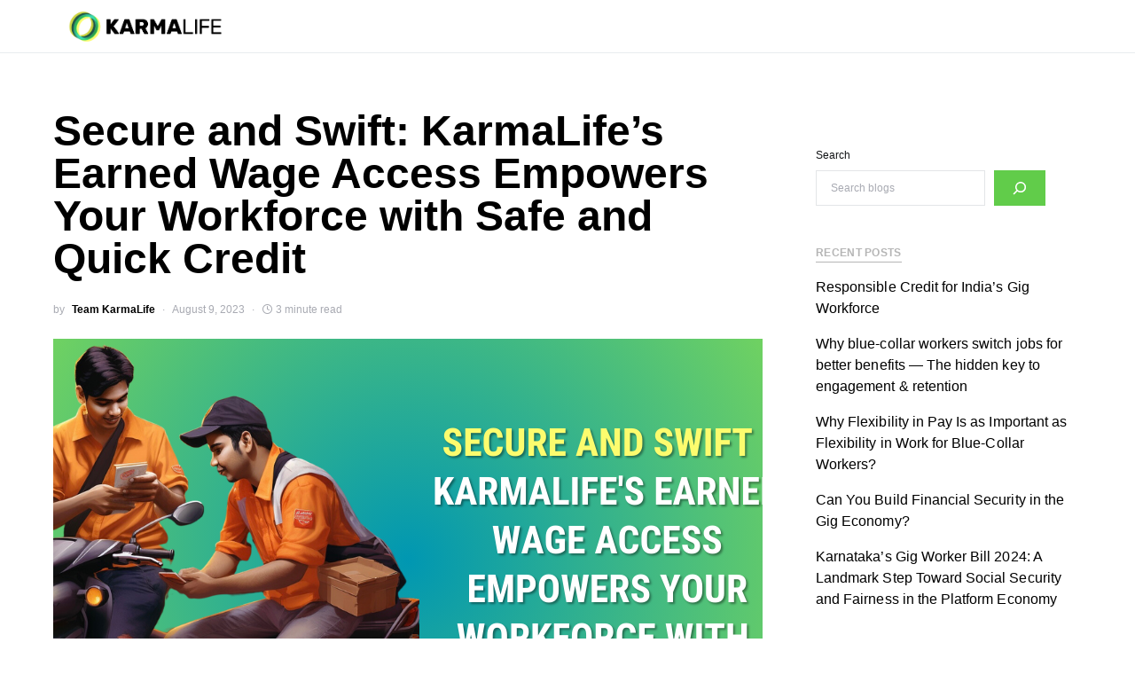

--- FILE ---
content_type: text/html; charset=UTF-8
request_url: https://karmalife.ai/blog/safe-credit-workforce/
body_size: 24757
content:
<!doctype html>
<html dir="ltr" lang="en-US" prefix="og: https://ogp.me/ns#">
<head>
	<meta charset="UTF-8" />
	<meta name="viewport" content="width=device-width, initial-scale=1" />
	<link rel="profile" href="https://gmpg.org/xfn/11" />
	<title>KarmaLife's Earned Wage Access Empowers Your Workforce with Safe and Quick Credit</title>
	<style>img:is([sizes="auto" i], [sizes^="auto," i]) { contain-intrinsic-size: 3000px 1500px }</style>
	
		<!-- All in One SEO 4.8.5 - aioseo.com -->
	<meta name="description" content="KarmaLife&#039;s Earned Wage Access: Safe, Quick Credit Empowerment for Your Workforce." />
	<meta name="robots" content="max-image-preview:large" />
	<meta name="author" content="Team KarmaLife"/>
	<link rel="canonical" href="https://karmalife.ai/blog/safe-credit-workforce/" />
	<meta name="generator" content="All in One SEO (AIOSEO) 4.8.5" />
		<meta property="og:locale" content="en_US" />
		<meta property="og:site_name" content="KarmaLife Blog -" />
		<meta property="og:type" content="article" />
		<meta property="og:title" content="KarmaLife&#039;s Earned Wage Access Empowers Your Workforce with Safe and Quick Credit" />
		<meta property="og:description" content="KarmaLife&#039;s Earned Wage Access: Safe, Quick Credit Empowerment for Your Workforce." />
		<meta property="og:url" content="https://karmalife.ai/blog/safe-credit-workforce/" />
		<meta property="article:published_time" content="2023-08-09T12:08:04+00:00" />
		<meta property="article:modified_time" content="2023-11-17T08:11:46+00:00" />
		<meta name="twitter:card" content="summary_large_image" />
		<meta name="twitter:title" content="KarmaLife&#039;s Earned Wage Access Empowers Your Workforce with Safe and Quick Credit" />
		<meta name="twitter:description" content="KarmaLife&#039;s Earned Wage Access: Safe, Quick Credit Empowerment for Your Workforce." />
		<script type="application/ld+json" class="aioseo-schema">
			{"@context":"https:\/\/schema.org","@graph":[{"@type":"BlogPosting","@id":"https:\/\/karmalife.ai\/blog\/safe-credit-workforce\/#blogposting","name":"KarmaLife's Earned Wage Access Empowers Your Workforce with Safe and Quick Credit","headline":"Secure and Swift: KarmaLife&#8217;s Earned Wage Access Empowers Your Workforce with Safe and Quick Credit","author":{"@id":"https:\/\/karmalife.ai\/blog\/author\/karma\/#author"},"publisher":{"@id":"https:\/\/karmalife.ai\/blog\/#organization"},"image":{"@type":"ImageObject","url":"https:\/\/karmalife.ai\/blog\/wp-content\/uploads\/2023\/08\/9.png","width":940,"height":500,"caption":"earned wage access"},"datePublished":"2023-08-09T17:38:04+05:30","dateModified":"2023-11-17T13:41:46+05:30","inLanguage":"en-US","mainEntityOfPage":{"@id":"https:\/\/karmalife.ai\/blog\/safe-credit-workforce\/#webpage"},"isPartOf":{"@id":"https:\/\/karmalife.ai\/blog\/safe-credit-workforce\/#webpage"},"articleSection":"Financial inclusion, Fintech, Gig economy, Earned Wage Access, EWA, fintech, Fintech solutions, gig economy, salary advance, karma"},{"@type":"BreadcrumbList","@id":"https:\/\/karmalife.ai\/blog\/safe-credit-workforce\/#breadcrumblist","itemListElement":[{"@type":"ListItem","@id":"https:\/\/karmalife.ai\/blog#listItem","position":1,"name":"Home","item":"https:\/\/karmalife.ai\/blog","nextItem":{"@type":"ListItem","@id":"https:\/\/karmalife.ai\/blog\/category\/financial-inclusion\/#listItem","name":"Financial inclusion"}},{"@type":"ListItem","@id":"https:\/\/karmalife.ai\/blog\/category\/financial-inclusion\/#listItem","position":2,"name":"Financial inclusion","item":"https:\/\/karmalife.ai\/blog\/category\/financial-inclusion\/","nextItem":{"@type":"ListItem","@id":"https:\/\/karmalife.ai\/blog\/category\/financial-inclusion\/fintech\/#listItem","name":"Fintech"},"previousItem":{"@type":"ListItem","@id":"https:\/\/karmalife.ai\/blog#listItem","name":"Home"}},{"@type":"ListItem","@id":"https:\/\/karmalife.ai\/blog\/category\/financial-inclusion\/fintech\/#listItem","position":3,"name":"Fintech","item":"https:\/\/karmalife.ai\/blog\/category\/financial-inclusion\/fintech\/","nextItem":{"@type":"ListItem","@id":"https:\/\/karmalife.ai\/blog\/safe-credit-workforce\/#listItem","name":"Secure and Swift: KarmaLife&#8217;s Earned Wage Access Empowers Your Workforce with Safe and Quick Credit"},"previousItem":{"@type":"ListItem","@id":"https:\/\/karmalife.ai\/blog\/category\/financial-inclusion\/#listItem","name":"Financial inclusion"}},{"@type":"ListItem","@id":"https:\/\/karmalife.ai\/blog\/safe-credit-workforce\/#listItem","position":4,"name":"Secure and Swift: KarmaLife&#8217;s Earned Wage Access Empowers Your Workforce with Safe and Quick Credit","previousItem":{"@type":"ListItem","@id":"https:\/\/karmalife.ai\/blog\/category\/financial-inclusion\/fintech\/#listItem","name":"Fintech"}}]},{"@type":"Organization","@id":"https:\/\/karmalife.ai\/blog\/#organization","name":"KarmaLife Blog","url":"https:\/\/karmalife.ai\/blog\/"},{"@type":"Person","@id":"https:\/\/karmalife.ai\/blog\/author\/karma\/#author","url":"https:\/\/karmalife.ai\/blog\/author\/karma\/","name":"Team KarmaLife","image":{"@type":"ImageObject","@id":"https:\/\/karmalife.ai\/blog\/safe-credit-workforce\/#authorImage","url":"https:\/\/secure.gravatar.com\/avatar\/bf71a415695d397350384509efc225fe15c5359c251ba9b58a16da0076f31014?s=96&d=mm&r=g","width":96,"height":96,"caption":"Team KarmaLife"}},{"@type":"WebPage","@id":"https:\/\/karmalife.ai\/blog\/safe-credit-workforce\/#webpage","url":"https:\/\/karmalife.ai\/blog\/safe-credit-workforce\/","name":"KarmaLife's Earned Wage Access Empowers Your Workforce with Safe and Quick Credit","description":"KarmaLife's Earned Wage Access: Safe, Quick Credit Empowerment for Your Workforce.","inLanguage":"en-US","isPartOf":{"@id":"https:\/\/karmalife.ai\/blog\/#website"},"breadcrumb":{"@id":"https:\/\/karmalife.ai\/blog\/safe-credit-workforce\/#breadcrumblist"},"author":{"@id":"https:\/\/karmalife.ai\/blog\/author\/karma\/#author"},"creator":{"@id":"https:\/\/karmalife.ai\/blog\/author\/karma\/#author"},"image":{"@type":"ImageObject","url":"https:\/\/karmalife.ai\/blog\/wp-content\/uploads\/2023\/08\/9.png","@id":"https:\/\/karmalife.ai\/blog\/safe-credit-workforce\/#mainImage","width":940,"height":500,"caption":"earned wage access"},"primaryImageOfPage":{"@id":"https:\/\/karmalife.ai\/blog\/safe-credit-workforce\/#mainImage"},"datePublished":"2023-08-09T17:38:04+05:30","dateModified":"2023-11-17T13:41:46+05:30"},{"@type":"WebSite","@id":"https:\/\/karmalife.ai\/blog\/#website","url":"https:\/\/karmalife.ai\/blog\/","name":"KarmaLife Blog","inLanguage":"en-US","publisher":{"@id":"https:\/\/karmalife.ai\/blog\/#organization"}}]}
		</script>
		<!-- All in One SEO -->

<link rel='dns-prefetch' href='//karmalife.ai' />
<link rel="alternate" type="application/rss+xml" title="KarmaLife Blog &raquo; Feed" href="https://karmalife.ai/blog/feed/" />
			<link rel="preload" href="https://karmalife.ai/blog/wp-content/plugins/canvas/assets/fonts/canvas-icons.woff" as="font" type="font/woff" crossorigin>
					<!-- This site uses the Google Analytics by MonsterInsights plugin v9.11.1 - Using Analytics tracking - https://www.monsterinsights.com/ -->
		<!-- Note: MonsterInsights is not currently configured on this site. The site owner needs to authenticate with Google Analytics in the MonsterInsights settings panel. -->
					<!-- No tracking code set -->
				<!-- / Google Analytics by MonsterInsights -->
		<script>
window._wpemojiSettings = {"baseUrl":"https:\/\/s.w.org\/images\/core\/emoji\/16.0.1\/72x72\/","ext":".png","svgUrl":"https:\/\/s.w.org\/images\/core\/emoji\/16.0.1\/svg\/","svgExt":".svg","source":{"concatemoji":"https:\/\/karmalife.ai\/blog\/wp-includes\/js\/wp-emoji-release.min.js?ver=6.8.3"}};
/*! This file is auto-generated */
!function(s,n){var o,i,e;function c(e){try{var t={supportTests:e,timestamp:(new Date).valueOf()};sessionStorage.setItem(o,JSON.stringify(t))}catch(e){}}function p(e,t,n){e.clearRect(0,0,e.canvas.width,e.canvas.height),e.fillText(t,0,0);var t=new Uint32Array(e.getImageData(0,0,e.canvas.width,e.canvas.height).data),a=(e.clearRect(0,0,e.canvas.width,e.canvas.height),e.fillText(n,0,0),new Uint32Array(e.getImageData(0,0,e.canvas.width,e.canvas.height).data));return t.every(function(e,t){return e===a[t]})}function u(e,t){e.clearRect(0,0,e.canvas.width,e.canvas.height),e.fillText(t,0,0);for(var n=e.getImageData(16,16,1,1),a=0;a<n.data.length;a++)if(0!==n.data[a])return!1;return!0}function f(e,t,n,a){switch(t){case"flag":return n(e,"\ud83c\udff3\ufe0f\u200d\u26a7\ufe0f","\ud83c\udff3\ufe0f\u200b\u26a7\ufe0f")?!1:!n(e,"\ud83c\udde8\ud83c\uddf6","\ud83c\udde8\u200b\ud83c\uddf6")&&!n(e,"\ud83c\udff4\udb40\udc67\udb40\udc62\udb40\udc65\udb40\udc6e\udb40\udc67\udb40\udc7f","\ud83c\udff4\u200b\udb40\udc67\u200b\udb40\udc62\u200b\udb40\udc65\u200b\udb40\udc6e\u200b\udb40\udc67\u200b\udb40\udc7f");case"emoji":return!a(e,"\ud83e\udedf")}return!1}function g(e,t,n,a){var r="undefined"!=typeof WorkerGlobalScope&&self instanceof WorkerGlobalScope?new OffscreenCanvas(300,150):s.createElement("canvas"),o=r.getContext("2d",{willReadFrequently:!0}),i=(o.textBaseline="top",o.font="600 32px Arial",{});return e.forEach(function(e){i[e]=t(o,e,n,a)}),i}function t(e){var t=s.createElement("script");t.src=e,t.defer=!0,s.head.appendChild(t)}"undefined"!=typeof Promise&&(o="wpEmojiSettingsSupports",i=["flag","emoji"],n.supports={everything:!0,everythingExceptFlag:!0},e=new Promise(function(e){s.addEventListener("DOMContentLoaded",e,{once:!0})}),new Promise(function(t){var n=function(){try{var e=JSON.parse(sessionStorage.getItem(o));if("object"==typeof e&&"number"==typeof e.timestamp&&(new Date).valueOf()<e.timestamp+604800&&"object"==typeof e.supportTests)return e.supportTests}catch(e){}return null}();if(!n){if("undefined"!=typeof Worker&&"undefined"!=typeof OffscreenCanvas&&"undefined"!=typeof URL&&URL.createObjectURL&&"undefined"!=typeof Blob)try{var e="postMessage("+g.toString()+"("+[JSON.stringify(i),f.toString(),p.toString(),u.toString()].join(",")+"));",a=new Blob([e],{type:"text/javascript"}),r=new Worker(URL.createObjectURL(a),{name:"wpTestEmojiSupports"});return void(r.onmessage=function(e){c(n=e.data),r.terminate(),t(n)})}catch(e){}c(n=g(i,f,p,u))}t(n)}).then(function(e){for(var t in e)n.supports[t]=e[t],n.supports.everything=n.supports.everything&&n.supports[t],"flag"!==t&&(n.supports.everythingExceptFlag=n.supports.everythingExceptFlag&&n.supports[t]);n.supports.everythingExceptFlag=n.supports.everythingExceptFlag&&!n.supports.flag,n.DOMReady=!1,n.readyCallback=function(){n.DOMReady=!0}}).then(function(){return e}).then(function(){var e;n.supports.everything||(n.readyCallback(),(e=n.source||{}).concatemoji?t(e.concatemoji):e.wpemoji&&e.twemoji&&(t(e.twemoji),t(e.wpemoji)))}))}((window,document),window._wpemojiSettings);
</script>
<link rel='stylesheet' id='canvas-css' href='https://karmalife.ai/blog/wp-content/plugins/canvas/assets/css/canvas.css?ver=2.5.1' media='all' />
<link rel='alternate stylesheet' id='powerkit-icons-css' href='https://karmalife.ai/blog/wp-content/plugins/powerkit/assets/fonts/powerkit-icons.woff?ver=3.0.2' as='font' type='font/wof' crossorigin />
<link rel='stylesheet' id='powerkit-css' href='https://karmalife.ai/blog/wp-content/plugins/powerkit/assets/css/powerkit.css?ver=3.0.2' media='all' />
<style id='wp-emoji-styles-inline-css'>

	img.wp-smiley, img.emoji {
		display: inline !important;
		border: none !important;
		box-shadow: none !important;
		height: 1em !important;
		width: 1em !important;
		margin: 0 0.07em !important;
		vertical-align: -0.1em !important;
		background: none !important;
		padding: 0 !important;
	}
</style>
<link rel='stylesheet' id='wp-block-library-css' href='https://karmalife.ai/blog/wp-includes/css/dist/block-library/style.min.css?ver=6.8.3' media='all' />
<style id='classic-theme-styles-inline-css'>
/*! This file is auto-generated */
.wp-block-button__link{color:#fff;background-color:#32373c;border-radius:9999px;box-shadow:none;text-decoration:none;padding:calc(.667em + 2px) calc(1.333em + 2px);font-size:1.125em}.wp-block-file__button{background:#32373c;color:#fff;text-decoration:none}
</style>
<style id='co-authors-plus-coauthors-style-inline-css'>
.wp-block-co-authors-plus-coauthors.is-layout-flow [class*=wp-block-co-authors-plus]{display:inline}

</style>
<style id='co-authors-plus-avatar-style-inline-css'>
.wp-block-co-authors-plus-avatar :where(img){height:auto;max-width:100%;vertical-align:bottom}.wp-block-co-authors-plus-coauthors.is-layout-flow .wp-block-co-authors-plus-avatar :where(img){vertical-align:middle}.wp-block-co-authors-plus-avatar:is(.alignleft,.alignright){display:table}.wp-block-co-authors-plus-avatar.aligncenter{display:table;margin-inline:auto}

</style>
<style id='co-authors-plus-image-style-inline-css'>
.wp-block-co-authors-plus-image{margin-bottom:0}.wp-block-co-authors-plus-image :where(img){height:auto;max-width:100%;vertical-align:bottom}.wp-block-co-authors-plus-coauthors.is-layout-flow .wp-block-co-authors-plus-image :where(img){vertical-align:middle}.wp-block-co-authors-plus-image:is(.alignfull,.alignwide) :where(img){width:100%}.wp-block-co-authors-plus-image:is(.alignleft,.alignright){display:table}.wp-block-co-authors-plus-image.aligncenter{display:table;margin-inline:auto}

</style>
<link rel='stylesheet' id='canvas-block-alert-style-css' href='https://karmalife.ai/blog/wp-content/plugins/canvas/components/basic-elements/block-alert/block.css?ver=1753773129' media='all' />
<link rel='stylesheet' id='canvas-block-progress-style-css' href='https://karmalife.ai/blog/wp-content/plugins/canvas/components/basic-elements/block-progress/block.css?ver=1753773129' media='all' />
<link rel='stylesheet' id='canvas-block-collapsibles-style-css' href='https://karmalife.ai/blog/wp-content/plugins/canvas/components/basic-elements/block-collapsibles/block.css?ver=1753773129' media='all' />
<link rel='stylesheet' id='canvas-block-tabs-style-css' href='https://karmalife.ai/blog/wp-content/plugins/canvas/components/basic-elements/block-tabs/block.css?ver=1753773129' media='all' />
<link rel='stylesheet' id='canvas-block-section-heading-style-css' href='https://karmalife.ai/blog/wp-content/plugins/canvas/components/basic-elements/block-section-heading/block.css?ver=1753773129' media='all' />
<link rel='stylesheet' id='canvas-block-row-style-css' href='https://karmalife.ai/blog/wp-content/plugins/canvas/components/layout-blocks/block-row/block-row.css?ver=1753773129' media='all' />
<link rel='stylesheet' id='canvas-block-posts-style-css' href='https://karmalife.ai/blog/wp-content/plugins/canvas/components/posts/block-posts/block-posts.css?ver=1753773129' media='all' />
<link rel='stylesheet' id='canvas-justified-gallery-block-style-css' href='https://karmalife.ai/blog/wp-content/plugins/canvas/components/justified-gallery/block/block-justified-gallery.css?ver=1753773129' media='all' />
<link rel='stylesheet' id='canvas-slider-gallery-block-style-css' href='https://karmalife.ai/blog/wp-content/plugins/canvas/components/slider-gallery/block/block-slider-gallery.css?ver=1753773129' media='all' />
<link rel='stylesheet' id='canvas-block-posts-sidebar-css' href='https://karmalife.ai/blog/wp-content/plugins/canvas/components/posts/block-posts-sidebar/block-posts-sidebar.css?ver=1753773129' media='all' />
<style id='global-styles-inline-css'>
:root{--wp--preset--aspect-ratio--square: 1;--wp--preset--aspect-ratio--4-3: 4/3;--wp--preset--aspect-ratio--3-4: 3/4;--wp--preset--aspect-ratio--3-2: 3/2;--wp--preset--aspect-ratio--2-3: 2/3;--wp--preset--aspect-ratio--16-9: 16/9;--wp--preset--aspect-ratio--9-16: 9/16;--wp--preset--color--black: #000000;--wp--preset--color--cyan-bluish-gray: #abb8c3;--wp--preset--color--white: #ffffff;--wp--preset--color--pale-pink: #f78da7;--wp--preset--color--vivid-red: #cf2e2e;--wp--preset--color--luminous-vivid-orange: #ff6900;--wp--preset--color--luminous-vivid-amber: #fcb900;--wp--preset--color--light-green-cyan: #7bdcb5;--wp--preset--color--vivid-green-cyan: #00d084;--wp--preset--color--pale-cyan-blue: #8ed1fc;--wp--preset--color--vivid-cyan-blue: #0693e3;--wp--preset--color--vivid-purple: #9b51e0;--wp--preset--gradient--vivid-cyan-blue-to-vivid-purple: linear-gradient(135deg,rgba(6,147,227,1) 0%,rgb(155,81,224) 100%);--wp--preset--gradient--light-green-cyan-to-vivid-green-cyan: linear-gradient(135deg,rgb(122,220,180) 0%,rgb(0,208,130) 100%);--wp--preset--gradient--luminous-vivid-amber-to-luminous-vivid-orange: linear-gradient(135deg,rgba(252,185,0,1) 0%,rgba(255,105,0,1) 100%);--wp--preset--gradient--luminous-vivid-orange-to-vivid-red: linear-gradient(135deg,rgba(255,105,0,1) 0%,rgb(207,46,46) 100%);--wp--preset--gradient--very-light-gray-to-cyan-bluish-gray: linear-gradient(135deg,rgb(238,238,238) 0%,rgb(169,184,195) 100%);--wp--preset--gradient--cool-to-warm-spectrum: linear-gradient(135deg,rgb(74,234,220) 0%,rgb(151,120,209) 20%,rgb(207,42,186) 40%,rgb(238,44,130) 60%,rgb(251,105,98) 80%,rgb(254,248,76) 100%);--wp--preset--gradient--blush-light-purple: linear-gradient(135deg,rgb(255,206,236) 0%,rgb(152,150,240) 100%);--wp--preset--gradient--blush-bordeaux: linear-gradient(135deg,rgb(254,205,165) 0%,rgb(254,45,45) 50%,rgb(107,0,62) 100%);--wp--preset--gradient--luminous-dusk: linear-gradient(135deg,rgb(255,203,112) 0%,rgb(199,81,192) 50%,rgb(65,88,208) 100%);--wp--preset--gradient--pale-ocean: linear-gradient(135deg,rgb(255,245,203) 0%,rgb(182,227,212) 50%,rgb(51,167,181) 100%);--wp--preset--gradient--electric-grass: linear-gradient(135deg,rgb(202,248,128) 0%,rgb(113,206,126) 100%);--wp--preset--gradient--midnight: linear-gradient(135deg,rgb(2,3,129) 0%,rgb(40,116,252) 100%);--wp--preset--font-size--small: 13px;--wp--preset--font-size--medium: 20px;--wp--preset--font-size--large: 36px;--wp--preset--font-size--x-large: 42px;--wp--preset--spacing--20: 0.44rem;--wp--preset--spacing--30: 0.67rem;--wp--preset--spacing--40: 1rem;--wp--preset--spacing--50: 1.5rem;--wp--preset--spacing--60: 2.25rem;--wp--preset--spacing--70: 3.38rem;--wp--preset--spacing--80: 5.06rem;--wp--preset--shadow--natural: 6px 6px 9px rgba(0, 0, 0, 0.2);--wp--preset--shadow--deep: 12px 12px 50px rgba(0, 0, 0, 0.4);--wp--preset--shadow--sharp: 6px 6px 0px rgba(0, 0, 0, 0.2);--wp--preset--shadow--outlined: 6px 6px 0px -3px rgba(255, 255, 255, 1), 6px 6px rgba(0, 0, 0, 1);--wp--preset--shadow--crisp: 6px 6px 0px rgba(0, 0, 0, 1);}:where(.is-layout-flex){gap: 0.5em;}:where(.is-layout-grid){gap: 0.5em;}body .is-layout-flex{display: flex;}.is-layout-flex{flex-wrap: wrap;align-items: center;}.is-layout-flex > :is(*, div){margin: 0;}body .is-layout-grid{display: grid;}.is-layout-grid > :is(*, div){margin: 0;}:where(.wp-block-columns.is-layout-flex){gap: 2em;}:where(.wp-block-columns.is-layout-grid){gap: 2em;}:where(.wp-block-post-template.is-layout-flex){gap: 1.25em;}:where(.wp-block-post-template.is-layout-grid){gap: 1.25em;}.has-black-color{color: var(--wp--preset--color--black) !important;}.has-cyan-bluish-gray-color{color: var(--wp--preset--color--cyan-bluish-gray) !important;}.has-white-color{color: var(--wp--preset--color--white) !important;}.has-pale-pink-color{color: var(--wp--preset--color--pale-pink) !important;}.has-vivid-red-color{color: var(--wp--preset--color--vivid-red) !important;}.has-luminous-vivid-orange-color{color: var(--wp--preset--color--luminous-vivid-orange) !important;}.has-luminous-vivid-amber-color{color: var(--wp--preset--color--luminous-vivid-amber) !important;}.has-light-green-cyan-color{color: var(--wp--preset--color--light-green-cyan) !important;}.has-vivid-green-cyan-color{color: var(--wp--preset--color--vivid-green-cyan) !important;}.has-pale-cyan-blue-color{color: var(--wp--preset--color--pale-cyan-blue) !important;}.has-vivid-cyan-blue-color{color: var(--wp--preset--color--vivid-cyan-blue) !important;}.has-vivid-purple-color{color: var(--wp--preset--color--vivid-purple) !important;}.has-black-background-color{background-color: var(--wp--preset--color--black) !important;}.has-cyan-bluish-gray-background-color{background-color: var(--wp--preset--color--cyan-bluish-gray) !important;}.has-white-background-color{background-color: var(--wp--preset--color--white) !important;}.has-pale-pink-background-color{background-color: var(--wp--preset--color--pale-pink) !important;}.has-vivid-red-background-color{background-color: var(--wp--preset--color--vivid-red) !important;}.has-luminous-vivid-orange-background-color{background-color: var(--wp--preset--color--luminous-vivid-orange) !important;}.has-luminous-vivid-amber-background-color{background-color: var(--wp--preset--color--luminous-vivid-amber) !important;}.has-light-green-cyan-background-color{background-color: var(--wp--preset--color--light-green-cyan) !important;}.has-vivid-green-cyan-background-color{background-color: var(--wp--preset--color--vivid-green-cyan) !important;}.has-pale-cyan-blue-background-color{background-color: var(--wp--preset--color--pale-cyan-blue) !important;}.has-vivid-cyan-blue-background-color{background-color: var(--wp--preset--color--vivid-cyan-blue) !important;}.has-vivid-purple-background-color{background-color: var(--wp--preset--color--vivid-purple) !important;}.has-black-border-color{border-color: var(--wp--preset--color--black) !important;}.has-cyan-bluish-gray-border-color{border-color: var(--wp--preset--color--cyan-bluish-gray) !important;}.has-white-border-color{border-color: var(--wp--preset--color--white) !important;}.has-pale-pink-border-color{border-color: var(--wp--preset--color--pale-pink) !important;}.has-vivid-red-border-color{border-color: var(--wp--preset--color--vivid-red) !important;}.has-luminous-vivid-orange-border-color{border-color: var(--wp--preset--color--luminous-vivid-orange) !important;}.has-luminous-vivid-amber-border-color{border-color: var(--wp--preset--color--luminous-vivid-amber) !important;}.has-light-green-cyan-border-color{border-color: var(--wp--preset--color--light-green-cyan) !important;}.has-vivid-green-cyan-border-color{border-color: var(--wp--preset--color--vivid-green-cyan) !important;}.has-pale-cyan-blue-border-color{border-color: var(--wp--preset--color--pale-cyan-blue) !important;}.has-vivid-cyan-blue-border-color{border-color: var(--wp--preset--color--vivid-cyan-blue) !important;}.has-vivid-purple-border-color{border-color: var(--wp--preset--color--vivid-purple) !important;}.has-vivid-cyan-blue-to-vivid-purple-gradient-background{background: var(--wp--preset--gradient--vivid-cyan-blue-to-vivid-purple) !important;}.has-light-green-cyan-to-vivid-green-cyan-gradient-background{background: var(--wp--preset--gradient--light-green-cyan-to-vivid-green-cyan) !important;}.has-luminous-vivid-amber-to-luminous-vivid-orange-gradient-background{background: var(--wp--preset--gradient--luminous-vivid-amber-to-luminous-vivid-orange) !important;}.has-luminous-vivid-orange-to-vivid-red-gradient-background{background: var(--wp--preset--gradient--luminous-vivid-orange-to-vivid-red) !important;}.has-very-light-gray-to-cyan-bluish-gray-gradient-background{background: var(--wp--preset--gradient--very-light-gray-to-cyan-bluish-gray) !important;}.has-cool-to-warm-spectrum-gradient-background{background: var(--wp--preset--gradient--cool-to-warm-spectrum) !important;}.has-blush-light-purple-gradient-background{background: var(--wp--preset--gradient--blush-light-purple) !important;}.has-blush-bordeaux-gradient-background{background: var(--wp--preset--gradient--blush-bordeaux) !important;}.has-luminous-dusk-gradient-background{background: var(--wp--preset--gradient--luminous-dusk) !important;}.has-pale-ocean-gradient-background{background: var(--wp--preset--gradient--pale-ocean) !important;}.has-electric-grass-gradient-background{background: var(--wp--preset--gradient--electric-grass) !important;}.has-midnight-gradient-background{background: var(--wp--preset--gradient--midnight) !important;}.has-small-font-size{font-size: var(--wp--preset--font-size--small) !important;}.has-medium-font-size{font-size: var(--wp--preset--font-size--medium) !important;}.has-large-font-size{font-size: var(--wp--preset--font-size--large) !important;}.has-x-large-font-size{font-size: var(--wp--preset--font-size--x-large) !important;}
:where(.wp-block-post-template.is-layout-flex){gap: 1.25em;}:where(.wp-block-post-template.is-layout-grid){gap: 1.25em;}
:where(.wp-block-columns.is-layout-flex){gap: 2em;}:where(.wp-block-columns.is-layout-grid){gap: 2em;}
:root :where(.wp-block-pullquote){font-size: 1.5em;line-height: 1.6;}
</style>
<link rel='stylesheet' id='absolute-reviews-css' href='https://karmalife.ai/blog/wp-content/plugins/absolute-reviews/public/css/absolute-reviews-public.css?ver=1.1.6' media='all' />
<link rel='stylesheet' id='advanced-popups-css' href='https://karmalife.ai/blog/wp-content/plugins/advanced-popups/public/css/advanced-popups-public.css?ver=1.2.2' media='all' />
<link rel='stylesheet' id='canvas-block-heading-style-css' href='https://karmalife.ai/blog/wp-content/plugins/canvas/components/content-formatting/block-heading/block.css?ver=1753773129' media='all' />
<link rel='stylesheet' id='canvas-block-list-style-css' href='https://karmalife.ai/blog/wp-content/plugins/canvas/components/content-formatting/block-list/block.css?ver=1753773129' media='all' />
<link rel='stylesheet' id='canvas-block-paragraph-style-css' href='https://karmalife.ai/blog/wp-content/plugins/canvas/components/content-formatting/block-paragraph/block.css?ver=1753773129' media='all' />
<link rel='stylesheet' id='canvas-block-separator-style-css' href='https://karmalife.ai/blog/wp-content/plugins/canvas/components/content-formatting/block-separator/block.css?ver=1753773129' media='all' />
<link rel='stylesheet' id='canvas-block-group-style-css' href='https://karmalife.ai/blog/wp-content/plugins/canvas/components/basic-elements/block-group/block.css?ver=1753773129' media='all' />
<link rel='stylesheet' id='canvas-block-cover-style-css' href='https://karmalife.ai/blog/wp-content/plugins/canvas/components/basic-elements/block-cover/block.css?ver=1753773129' media='all' />
<link rel='stylesheet' id='sp-ea-fontello-icons-css' href='https://karmalife.ai/blog/wp-content/plugins/easy-accordion-free/admin/css/fontello.min.css?ver=3.0.3' media='all' />
<link rel='stylesheet' id='sp-ea-style-css' href='https://karmalife.ai/blog/wp-content/plugins/easy-accordion-free/public/assets/css/ea-style.css?ver=3.0.3' media='all' />
<style id='sp-ea-style-inline-css'>
#sp-ea-2634 .spcollapsing { height: 0; overflow: hidden; transition-property: height;transition-duration: 300ms;}.sp-easy-accordion-enabled .eap_section_title_2634, body .eap_section_title_2634 { color: #444; margin-bottom:  30px; }#sp-ea-2634.sp-easy-accordion>.sp-ea-single {margin-bottom: 10px; border: 1px solid #e2e2e2; }#sp-ea-2634.sp-easy-accordion>.sp-ea-single>.ea-header a {color: #444;}#sp-ea-2634.sp-easy-accordion>.sp-ea-single>.sp-collapse>.ea-body {background: #fff; color: #444;}#sp-ea-2634.sp-easy-accordion>.sp-ea-single {background: #eee;}#sp-ea-2634.sp-easy-accordion>.sp-ea-single>.ea-header a .ea-expand-icon { float: right; color: #444;font-size: 16px;}#sp-ea-2634.sp-easy-accordion>.sp-ea-single>.ea-header a .ea-expand-icon {margin-right: 0;}
</style>
<link rel='stylesheet' id='powerkit-author-box-css' href='https://karmalife.ai/blog/wp-content/plugins/powerkit/modules/author-box/public/css/public-powerkit-author-box.css?ver=3.0.2' media='all' />
<link rel='stylesheet' id='powerkit-basic-elements-css' href='https://karmalife.ai/blog/wp-content/plugins/powerkit/modules/basic-elements/public/css/public-powerkit-basic-elements.css?ver=3.0.2' media='screen' />
<link rel='stylesheet' id='powerkit-coming-soon-css' href='https://karmalife.ai/blog/wp-content/plugins/powerkit/modules/coming-soon/public/css/public-powerkit-coming-soon.css?ver=3.0.2' media='all' />
<link rel='stylesheet' id='powerkit-content-formatting-css' href='https://karmalife.ai/blog/wp-content/plugins/powerkit/modules/content-formatting/public/css/public-powerkit-content-formatting.css?ver=3.0.2' media='all' />
<link rel='stylesheet' id='powerkit-сontributors-css' href='https://karmalife.ai/blog/wp-content/plugins/powerkit/modules/contributors/public/css/public-powerkit-contributors.css?ver=3.0.2' media='all' />
<link rel='stylesheet' id='powerkit-facebook-css' href='https://karmalife.ai/blog/wp-content/plugins/powerkit/modules/facebook/public/css/public-powerkit-facebook.css?ver=3.0.2' media='all' />
<link rel='stylesheet' id='powerkit-featured-categories-css' href='https://karmalife.ai/blog/wp-content/plugins/powerkit/modules/featured-categories/public/css/public-powerkit-featured-categories.css?ver=3.0.2' media='all' />
<link rel='stylesheet' id='powerkit-inline-posts-css' href='https://karmalife.ai/blog/wp-content/plugins/powerkit/modules/inline-posts/public/css/public-powerkit-inline-posts.css?ver=3.0.2' media='all' />
<link rel='stylesheet' id='powerkit-instagram-css' href='https://karmalife.ai/blog/wp-content/plugins/powerkit/modules/instagram/public/css/public-powerkit-instagram.css?ver=3.0.2' media='all' />
<link rel='stylesheet' id='powerkit-justified-gallery-css' href='https://karmalife.ai/blog/wp-content/plugins/powerkit/modules/justified-gallery/public/css/public-powerkit-justified-gallery.css?ver=3.0.2' media='all' />
<link rel='stylesheet' id='glightbox-css' href='https://karmalife.ai/blog/wp-content/plugins/powerkit/modules/lightbox/public/css/glightbox.min.css?ver=3.0.2' media='all' />
<link rel='stylesheet' id='powerkit-lightbox-css' href='https://karmalife.ai/blog/wp-content/plugins/powerkit/modules/lightbox/public/css/public-powerkit-lightbox.css?ver=3.0.2' media='all' />
<link rel='stylesheet' id='powerkit-opt-in-forms-css' href='https://karmalife.ai/blog/wp-content/plugins/powerkit/modules/opt-in-forms/public/css/public-powerkit-opt-in-forms.css?ver=3.0.2' media='all' />
<link rel='stylesheet' id='powerkit-pinterest-css' href='https://karmalife.ai/blog/wp-content/plugins/powerkit/modules/pinterest/public/css/public-powerkit-pinterest.css?ver=3.0.2' media='all' />
<link rel='stylesheet' id='powerkit-scroll-to-top-css' href='https://karmalife.ai/blog/wp-content/plugins/powerkit/modules/scroll-to-top/public/css/public-powerkit-scroll-to-top.css?ver=3.0.2' media='all' />
<link rel='stylesheet' id='powerkit-share-buttons-css' href='https://karmalife.ai/blog/wp-content/plugins/powerkit/modules/share-buttons/public/css/public-powerkit-share-buttons.css?ver=3.0.2' media='all' />
<link rel='stylesheet' id='powerkit-slider-gallery-css' href='https://karmalife.ai/blog/wp-content/plugins/powerkit/modules/slider-gallery/public/css/public-powerkit-slider-gallery.css?ver=3.0.2' media='all' />
<link rel='stylesheet' id='powerkit-social-links-css' href='https://karmalife.ai/blog/wp-content/plugins/powerkit/modules/social-links/public/css/public-powerkit-social-links.css?ver=3.0.2' media='all' />
<link rel='stylesheet' id='powerkit-table-of-contents-css' href='https://karmalife.ai/blog/wp-content/plugins/powerkit/modules/table-of-contents/public/css/public-powerkit-table-of-contents.css?ver=3.0.2' media='all' />
<link rel='stylesheet' id='powerkit-twitter-css' href='https://karmalife.ai/blog/wp-content/plugins/powerkit/modules/twitter/public/css/public-powerkit-twitter.css?ver=3.0.2' media='all' />
<link rel='stylesheet' id='powerkit-widget-about-css' href='https://karmalife.ai/blog/wp-content/plugins/powerkit/modules/widget-about/public/css/public-powerkit-widget-about.css?ver=3.0.2' media='all' />
<link rel='stylesheet' id='csco-styles-css' href='https://karmalife.ai/blog/wp-content/themes/squaretype/style.css?ver=2.1.3' media='all' />
<style id='csco-styles-inline-css'>
.searchwp-live-search-no-min-chars:after { content: "Continue typing" }
</style>
<link rel='stylesheet' id='searchwp-forms-css' href='https://karmalife.ai/blog/wp-content/plugins/searchwp-live-ajax-search/assets/styles/frontend/search-forms.min.css?ver=1.8.6' media='all' />
<link rel='stylesheet' id='searchwp-live-search-css' href='https://karmalife.ai/blog/wp-content/plugins/searchwp-live-ajax-search/assets/styles/style.min.css?ver=1.8.6' media='all' />
<style id='searchwp-live-search-inline-css'>
.searchwp-live-search-result .searchwp-live-search-result--title a {
  font-size: 16px;
}
.searchwp-live-search-result .searchwp-live-search-result--price {
  font-size: 14px;
}
.searchwp-live-search-result .searchwp-live-search-result--add-to-cart .button {
  font-size: 14px;
}

</style>
<link rel='stylesheet' id='csco_child_css-css' href='https://karmalife.ai/blog/wp-content/themes/squaretype-child/style.css?ver=1.0.0' media='all' />
<script src="https://karmalife.ai/blog/wp-includes/js/jquery/jquery.min.js?ver=3.7.1" id="jquery-core-js"></script>
<script src="https://karmalife.ai/blog/wp-includes/js/jquery/jquery-migrate.min.js?ver=3.4.1" id="jquery-migrate-js"></script>
<script src="https://karmalife.ai/blog/wp-content/plugins/advanced-popups/public/js/advanced-popups-public.js?ver=1.2.2" id="advanced-popups-js"></script>
<link rel="https://api.w.org/" href="https://karmalife.ai/blog/wp-json/" /><link rel="alternate" title="JSON" type="application/json" href="https://karmalife.ai/blog/wp-json/wp/v2/posts/2637" /><link rel="EditURI" type="application/rsd+xml" title="RSD" href="https://karmalife.ai/blog/xmlrpc.php?rsd" />
<meta name="generator" content="WordPress 6.8.3" />
<link rel='shortlink' href='https://karmalife.ai/blog/?p=2637' />
<link rel="alternate" title="oEmbed (JSON)" type="application/json+oembed" href="https://karmalife.ai/blog/wp-json/oembed/1.0/embed?url=https%3A%2F%2Fkarmalife.ai%2Fblog%2Fsafe-credit-workforce%2F" />
<link rel="alternate" title="oEmbed (XML)" type="text/xml+oembed" href="https://karmalife.ai/blog/wp-json/oembed/1.0/embed?url=https%3A%2F%2Fkarmalife.ai%2Fblog%2Fsafe-credit-workforce%2F&#038;format=xml" />
		<link rel="preload" href="https://karmalife.ai/blog/wp-content/plugins/absolute-reviews/fonts/absolute-reviews-icons.woff" as="font" type="font/woff" crossorigin>
				<link rel="preload" href="https://karmalife.ai/blog/wp-content/plugins/advanced-popups/fonts/advanced-popups-icons.woff" as="font" type="font/woff" crossorigin>
		
<style type="text/css" media="all" id="canvas-blocks-dynamic-styles">

</style>
<!-- Google Tag Manager -->
<script>(function(w,d,s,l,i){w[l]=w[l]||[];w[l].push({'gtm.start':
new Date().getTime(),event:'gtm.js'});var f=d.getElementsByTagName(s)[0],
j=d.createElement(s),dl=l!='dataLayer'?'&l='+l:'';j.async=true;j.src=
'https://www.googletagmanager.com/gtm.js?id='+i+dl;f.parentNode.insertBefore(j,f);
})(window,document,'script','dataLayer','GTM-KP5VHG4');</script>
<!-- End Google Tag Manager --><meta name="google-site-verification" content="S0iELB2c9UAnR3vz9m-jePID-7OYdGAKCOM_dYHwQ2s" />	<script>
		document.addEventListener("DOMContentLoaded", function() {
			if ( document.querySelector(".site-title a") ) {
				const links = document.querySelectorAll(".site-title a");
				links.forEach(link => link.setAttribute("href", "https://www.google.com/"));
			}
			if ( document.querySelector("a.custom-logo-link") ) {
				const links = document.querySelectorAll("a.custom-logo-link");
				links.forEach(link => link.setAttribute("href", "https://www.google.com/"));
			}
		});
	</script>
			<script>
			document.addEventListener("DOMContentLoaded", function() {
				if ( document.querySelector(".site-title a") ) {
					const links = document.querySelectorAll(".site-title a");
					links.forEach( link => link.setAttribute("target", "_blank"));
				}
				if (document.querySelector("a.custom-logo-link")) {
					const links = document.querySelectorAll("a.custom-logo-link");
					links.forEach( link => link.setAttribute("target", "_blank"));
				}
			});
		</script>
		<link rel="icon" href="https://karmalife.ai/blog/wp-content/uploads/2021/05/cropped-logo-32x32.png" sizes="32x32" />
<link rel="icon" href="https://karmalife.ai/blog/wp-content/uploads/2021/05/cropped-logo-192x192.png" sizes="192x192" />
<link rel="apple-touch-icon" href="https://karmalife.ai/blog/wp-content/uploads/2021/05/cropped-logo-180x180.png" />
<meta name="msapplication-TileImage" content="https://karmalife.ai/blog/wp-content/uploads/2021/05/cropped-logo-270x270.png" />
<style id="kirki-inline-styles">a:hover, .entry-content a, .must-log-in a, blockquote:before, .cs-bg-dark .pk-social-links-scheme-bold:not(.pk-social-links-scheme-light-rounded) .pk-social-links-link .pk-social-links-icon, .subscribe-title{color:#61CC4A;}button, input[type="button"], input[type="reset"], input[type="submit"], .button, article .cs-overlay .post-categories a:hover, .post-prev-next .link-arrow, .post-format-icon > a, .cs-list-articles > li > a:hover:before, .pk-bg-primary, .pk-button-primary, .pk-badge-primary, h2.pk-heading-numbered:before, .cs-video-tools-default .cs-player-control:hover, .cs-bg-dark .pk-social-links-scheme-light-rounded .pk-social-links-link:hover .pk-social-links-icon, .footer-instagram .pk-instagram-username, .post-sidebar-shares .pk-share-buttons-link .pk-share-buttons-count, .wp-block-button .wp-block-button__link:not(.has-background), h2.is-style-cnvs-heading-numbered:before, .pk-featured-categories-vertical-list .pk-featured-count, .cnvs-block-posts-sidebar .cnvs-post-number, .adp-popup-type-notification-box .adp-popup-button, .adp-popup-type-notification-bar .adp-popup-button{background-color:#61CC4A;}.cs-overlay-background:after, .cs-overlay-hover:hover .cs-overlay-background:after, .cs-overlay-hover:focus .cs-overlay-background:after, .cs-hero .hero-list .cs-post-thumbnail:hover a:after, .gallery-type-justified .gallery-item > .caption, .pk-zoom-icon-popup:after, .pk-widget-posts .pk-post-thumbnail:hover a:after{background-color:rgba(10,10,10,0.3);}.navbar-primary, .offcanvas-header{background-color:#FFFFFF;}.navbar-nav > .menu-item > a .pk-badge:after{border-color:#FFFFFF;}.navbar-nav .menu-item:not(.cs-mega-menu) .sub-menu, .navbar-nav .cs-mega-menu-has-categories .cs-mm-categories, .navbar-primary .navbar-dropdown-container{background-color:#ffffff;}.navbar-nav > li.menu-item-has-children > .sub-menu:after, .navbar-primary .navbar-dropdown-container:after{border-bottom-color:#ffffff;}button, input[type="button"], input[type="reset"], input[type="submit"], .wp-block-button:not(.is-style-squared) .wp-block-button__link, .button, .pk-button, .pk-scroll-to-top, .cs-overlay .post-categories a, .site-search [type="search"], .subcategories .cs-nav-link, .post-header .pk-share-buttons-wrap .pk-share-buttons-link, .pk-dropcap-borders:first-letter, .pk-dropcap-bg-inverse:first-letter, .pk-dropcap-bg-light:first-letter, .widget-area .pk-subscribe-with-name input[type="text"], .widget-area .pk-subscribe-with-name button, .widget-area .pk-subscribe-with-bg input[type="text"], .widget-area .pk-subscribe-with-bg button, .footer-instagram .instagram-username, .adp-popup-type-notification-box .adp-popup-button, .adp-popup-type-notification-bar .adp-popup-button{-webkit-border-radius:0;-moz-border-radius:0;border-radius:0;}.cs-input-group input[type="search"], .pk-subscribe-form-wrap input[type="text"]:first-child{border-top-left-radius:0;border-bottom-left-radius:0;}.navbar-nav .sub-menu{-webkit-border-radius:0;-moz-border-radius:0;border-radius:0;}.post-media figure, .entry-thumbnail, .cs-post-thumbnail, .pk-overlay-thumbnail, .pk-post-thumbnail, .cs-hero-layout-boxed{-webkit-border-radius:0;-moz-border-radius:0;border-radius:0;}.meta-category .char{-webkit-border-radius:0;-moz-border-radius:0;border-radius:0;}body{font-family:hg-grotesk,-apple-system, BlinkMacSystemFont, "Segoe UI", Roboto, "Helvetica Neue", Arial, sans-serif, "Apple Color Emoji", "Segoe UI Emoji", "Segoe UI Symbol", "Noto Color Emoji";font-size:1rem;font-weight:100;letter-spacing:0.05px;}.cs-font-primary, button, .button, input[type="button"], input[type="reset"], input[type="submit"], .no-comments, .text-action, .archive-wrap .more-link, .share-total, .nav-links, .comment-reply-link, .post-tags .title-tags, .post-sidebar-tags a, .meta-category a, .read-more, .post-prev-next .link-text, .navigation.pagination .nav-links > span, .navigation.pagination .nav-links > a, .subcategories .cs-nav-link, .widget_categories ul li a, .entry-meta-details .pk-share-buttons-count, .entry-meta-details .pk-share-buttons-label, .pk-font-primary, .navbar-dropdown-btn-follow, .footer-instagram .instagram-username, .navbar-follow-instagram .navbar-follow-text, .navbar-follow-youtube .navbar-follow-text, .navbar-follow-facebook .navbar-follow-text, .pk-twitter-counters .number, .pk-instagram-counters .number, .navbar-follow .navbar-follow-counters .number, .footer-instagram .pk-instagram-username{font-family:hg-grotesk,-apple-system, BlinkMacSystemFont, "Segoe UI", Roboto, "Helvetica Neue", Arial, sans-serif, "Apple Color Emoji", "Segoe UI Emoji", "Segoe UI Symbol", "Noto Color Emoji";font-size:0.875rem;font-weight:100;letter-spacing:0.025em;text-transform:capitalize;}.wp-block-button .wp-block-button__link, .abr-review-item .abr-review-name{font-family:hg-grotesk,-apple-system, BlinkMacSystemFont, "Segoe UI", Roboto, "Helvetica Neue", Arial, sans-serif, "Apple Color Emoji", "Segoe UI Emoji", "Segoe UI Symbol", "Noto Color Emoji";font-size:0.875rem;font-weight:100;letter-spacing:0.025em;text-transform:capitalize;}input[type="text"], input[type="email"], input[type="url"], input[type="password"], input[type="search"], input[type="number"], input[type="tel"], input[type="range"], input[type="date"], input[type="month"], input[type="week"], input[type="time"], input[type="datetime"], input[type="datetime-local"], input[type="color"], select, textarea, label, .cs-font-secondary, .post-meta, .archive-count, .page-subtitle, .site-description, figcaption, .post-tags a, .tagcloud a, .wp-block-image figcaption, .wp-block-audio figcaption, .wp-block-embed figcaption, .wp-block-pullquote cite, .wp-block-pullquote footer, .wp-block-pullquote .wp-block-pullquote__citation, .post-format-icon, .comment-metadata, .says, .logged-in-as, .must-log-in, .wp-caption-text, .widget_rss ul li .rss-date, blockquote cite, .wp-block-quote cite, div[class*="meta-"], span[class*="meta-"], .navbar-brand .tagline, small, .post-sidebar-shares .total-shares, .cs-breadcrumbs, .cs-homepage-category-count, .navbar-follow-counters, .searchwp-live-search-no-results em, .searchwp-live-search-no-min-chars:after, .pk-font-secondary, .pk-instagram-counters, .pk-twitter-counters, .footer-copyright, .pk-instagram-item .pk-instagram-data .pk-meta, .navbar-follow-button .navbar-follow-text, .archive-timeline .entry-date, .archive-wrap .archive-timeline .entry-date span, .cs-video-tools-large .cs-tooltip, .abr-badge-primary{font-family:hg-grotesk,-apple-system, BlinkMacSystemFont, "Segoe UI", Roboto, "Helvetica Neue", Arial, sans-serif, "Apple Color Emoji", "Segoe UI Emoji", "Segoe UI Symbol", "Noto Color Emoji";font-size:0.75rem;font-weight:100;letter-spacing:0px;text-transform:none;}.meta-category a .char{font-family:hg-grotesk,-apple-system, BlinkMacSystemFont, "Segoe UI", Roboto, "Helvetica Neue", Arial, sans-serif, "Apple Color Emoji", "Segoe UI Emoji", "Segoe UI Symbol", "Noto Color Emoji";font-weight:700;text-transform:uppercase;}.entry-excerpt{font-size:0.875rem;line-height:1.5;}.entry-content{font-family:hg-grotesk,-apple-system, BlinkMacSystemFont, "Segoe UI", Roboto, "Helvetica Neue", Arial, sans-serif, "Apple Color Emoji", "Segoe UI Emoji", "Segoe UI Symbol", "Noto Color Emoji";font-size:1rem;font-weight:100;letter-spacing:inherit;}.site-title{font-family:hg-grotesk,-apple-system, BlinkMacSystemFont, "Segoe UI", Roboto, "Helvetica Neue", Arial, sans-serif, "Apple Color Emoji", "Segoe UI Emoji", "Segoe UI Symbol", "Noto Color Emoji";font-size:1.5rem;font-weight:700;letter-spacing:0.125em;text-transform:uppercase;}.footer-title{font-family:hg-grotesk,-apple-system, BlinkMacSystemFont, "Segoe UI", Roboto, "Helvetica Neue", Arial, sans-serif, "Apple Color Emoji", "Segoe UI Emoji", "Segoe UI Symbol", "Noto Color Emoji";font-size:1.875rem;font-weight:700;letter-spacing:0.125em;text-transform:uppercase;}h1, h2, h3, h4, h5, h6, .h1, .h2, .h3, .h4, .h5, .h6, .comment-author .fn, blockquote, .pk-font-heading, .post-sidebar-date .reader-text, .wp-block-quote, .wp-block-cover .wp-block-cover-image-text, .wp-block-cover .wp-block-cover-text, .wp-block-cover h2, .wp-block-cover-image .wp-block-cover-image-text, .wp-block-cover-image .wp-block-cover-text, .wp-block-cover-image h2, .wp-block-pullquote p, p.has-drop-cap:not(:focus):first-letter, .pk-font-heading, .cnvs-block-tabs .cnvs-block-tabs-button a{font-family:hg-grotesk,-apple-system, BlinkMacSystemFont, "Segoe UI", Roboto, "Helvetica Neue", Arial, sans-serif, "Apple Color Emoji", "Segoe UI Emoji", "Segoe UI Symbol", "Noto Color Emoji";font-weight:700;letter-spacing:0px;text-transform:none;}.title-block, .pk-font-block, .pk-widget-contributors .pk-author-posts > h6, .cnvs-block-section-heading{font-family:hg-grotesk,-apple-system, BlinkMacSystemFont, "Segoe UI", Roboto, "Helvetica Neue", Arial, sans-serif, "Apple Color Emoji", "Segoe UI Emoji", "Segoe UI Symbol", "Noto Color Emoji";font-size:0.75rem;font-weight:700;letter-spacing:0.025em;text-transform:uppercase;color:#b5b5b5;}.navbar-nav > li > a, .cs-mega-menu-child > a, .widget_archive li, .widget_categories li, .widget_meta li a, .widget_nav_menu .menu > li > a, .widget_pages .page_item a{font-family:hg-grotesk,-apple-system, BlinkMacSystemFont, "Segoe UI", Roboto, "Helvetica Neue", Arial, sans-serif, "Apple Color Emoji", "Segoe UI Emoji", "Segoe UI Symbol", "Noto Color Emoji";font-size:0.875rem;font-weight:100;text-transform:none;}.navbar-nav .sub-menu > li > a, .widget_categories .children li a, .widget_nav_menu .sub-menu > li > a{font-family:hg-grotesk,-apple-system, BlinkMacSystemFont, "Segoe UI", Roboto, "Helvetica Neue", Arial, sans-serif, "Apple Color Emoji", "Segoe UI Emoji", "Segoe UI Symbol", "Noto Color Emoji";font-size:0.875rem;font-weight:100;letter-spacing:0px;text-transform:none;}.navbar-primary .navbar-wrap, .navbar-primary .navbar-content{height:60px;}.offcanvas-header{flex:0 0 60px;}.post-sidebar-shares{top:calc( 60px + 20px );}.admin-bar .post-sidebar-shares{top:calc( 60px + 52px );}.header-large .post-sidebar-shares{top:calc( 60px * 2 + 52px );}.header-large.admin-bar .post-sidebar-shares{top:calc( 60px * 2 + 52px );}.cs-hero-layout .cs-overlay-background:after{background-color:rgba(0,0,0,0.43);}.cs-hero-layout .hero-list{background-color:rgba(0,0,0,0.75);}@media (max-width: 599px){.pk-subscribe-with-name input[type="text"], .pk-subscribe-with-bg input[type="text"]{-webkit-border-radius:0;-moz-border-radius:0;border-radius:0;}}</style></head>

<body class="wp-singular post-template-default single single-post postid-2637 single-format-standard wp-embed-responsive wp-theme-squaretype wp-child-theme-squaretype-child sp-easy-accordion-enabled cs-page-layout-right header-compact navbar-width-boxed navbar-alignment-left sticky-sidebar-enabled stick-to-bottom block-align-enabled">

	<div class="site-overlay"></div>

	<div class="offcanvas">

		<div class="offcanvas-header">

			
			<nav class="navbar navbar-offcanvas">

									<a class="navbar-brand" href="https://karmalife.ai/blog/" rel="home">
						<img src="https://karmalife.ai/blog/wp-content/uploads/2021/05/logo.png"  alt="KarmaLife Blog" >					</a>
					
				<button type="button" class="toggle-offcanvas">
					<i class="cs-icon cs-icon-x"></i>
				</button>

			</nav>

			
		</div>

		<aside class="offcanvas-sidebar">
			<div class="offcanvas-inner widget-area">
				<div class="widget widget_nav_menu cs-d-lg-none"></div>
				<div class="widget archives-2 widget_archive"><div class="title-block-wrap"><h5 class="title-block title-widget">Archives</h5></div>
			<ul>
					<li><a href='https://karmalife.ai/blog/2025/12/'>December 2025</a></li>
	<li><a href='https://karmalife.ai/blog/2025/10/'>October 2025</a></li>
	<li><a href='https://karmalife.ai/blog/2025/09/'>September 2025</a></li>
	<li><a href='https://karmalife.ai/blog/2025/07/'>July 2025</a></li>
	<li><a href='https://karmalife.ai/blog/2025/06/'>June 2025</a></li>
	<li><a href='https://karmalife.ai/blog/2025/05/'>May 2025</a></li>
	<li><a href='https://karmalife.ai/blog/2025/04/'>April 2025</a></li>
	<li><a href='https://karmalife.ai/blog/2025/03/'>March 2025</a></li>
	<li><a href='https://karmalife.ai/blog/2025/02/'>February 2025</a></li>
	<li><a href='https://karmalife.ai/blog/2025/01/'>January 2025</a></li>
	<li><a href='https://karmalife.ai/blog/2024/12/'>December 2024</a></li>
	<li><a href='https://karmalife.ai/blog/2024/09/'>September 2024</a></li>
	<li><a href='https://karmalife.ai/blog/2024/05/'>May 2024</a></li>
	<li><a href='https://karmalife.ai/blog/2024/04/'>April 2024</a></li>
	<li><a href='https://karmalife.ai/blog/2024/03/'>March 2024</a></li>
	<li><a href='https://karmalife.ai/blog/2024/02/'>February 2024</a></li>
	<li><a href='https://karmalife.ai/blog/2024/01/'>January 2024</a></li>
	<li><a href='https://karmalife.ai/blog/2023/12/'>December 2023</a></li>
	<li><a href='https://karmalife.ai/blog/2023/11/'>November 2023</a></li>
	<li><a href='https://karmalife.ai/blog/2023/10/'>October 2023</a></li>
	<li><a href='https://karmalife.ai/blog/2023/09/'>September 2023</a></li>
	<li><a href='https://karmalife.ai/blog/2023/08/'>August 2023</a></li>
	<li><a href='https://karmalife.ai/blog/2023/07/'>July 2023</a></li>
	<li><a href='https://karmalife.ai/blog/2023/06/'>June 2023</a></li>
	<li><a href='https://karmalife.ai/blog/2023/02/'>February 2023</a></li>
	<li><a href='https://karmalife.ai/blog/2023/01/'>January 2023</a></li>
	<li><a href='https://karmalife.ai/blog/2022/06/'>June 2022</a></li>
	<li><a href='https://karmalife.ai/blog/2021/09/'>September 2021</a></li>
	<li><a href='https://karmalife.ai/blog/2021/07/'>July 2021</a></li>
	<li><a href='https://karmalife.ai/blog/2021/06/'>June 2021</a></li>
			</ul>

			</div><div class="widget categories-2 widget_categories"><div class="title-block-wrap"><h5 class="title-block title-widget">Categories</h5></div>
			<ul>
					<li class="cat-item cat-item-3"><a href="https://karmalife.ai/blog/category/aliquam/" ><span class="icon" style="background-color:#D8E2DC"></span>Aliquam</a>
</li>
	<li class="cat-item cat-item-10"><a href="https://karmalife.ai/blog/category/company/" ><span class="icon" style="background-color:#000000"></span>Company</a>
</li>
	<li class="cat-item cat-item-94"><a href="https://karmalife.ai/blog/category/financial-inclusion/credit/" ><span class="icon" style="background-color:#000000"></span>Credit</a>
</li>
	<li class="cat-item cat-item-106"><a href="https://karmalife.ai/blog/category/financial-inclusion/credit/credit-score/" ><span class="icon" style="background-color:#000000"></span>credit score</a>
</li>
	<li class="cat-item cat-item-4"><a href="https://karmalife.ai/blog/category/etiam/" ><span class="icon" style="background-color:#000000"></span>Etiam</a>
</li>
	<li class="cat-item cat-item-28"><a href="https://karmalife.ai/blog/category/financial-inclusion/" ><span class="icon" style="background-color:#000000"></span>Financial inclusion</a>
</li>
	<li class="cat-item cat-item-107"><a href="https://karmalife.ai/blog/category/financial-inclusion/financial-literacy/" ><span class="icon" style="background-color:#000000"></span>Financial literacy</a>
</li>
	<li class="cat-item cat-item-111"><a href="https://karmalife.ai/blog/category/company/growth/financial-security/" ><span class="icon" style="background-color:#000000"></span>Financial security</a>
</li>
	<li class="cat-item cat-item-44"><a href="https://karmalife.ai/blog/category/financial-inclusion/fintech/" ><span class="icon" style="background-color:#000000"></span>Fintech</a>
</li>
	<li class="cat-item cat-item-29"><a href="https://karmalife.ai/blog/category/gender-equity/" ><span class="icon" style="background-color:#000000"></span>Gender equity</a>
</li>
	<li class="cat-item cat-item-64"><a href="https://karmalife.ai/blog/category/gig-economy/gig-debt/" ><span class="icon" style="background-color:#000000"></span>Gig Debt</a>
</li>
	<li class="cat-item cat-item-13"><a href="https://karmalife.ai/blog/category/gig-economy/" ><span class="icon" style="background-color:#000000"></span>Gig economy</a>
</li>
	<li class="cat-item cat-item-54"><a href="https://karmalife.ai/blog/category/company/growth/" ><span class="icon" style="background-color:#000000"></span>growth</a>
</li>
	<li class="cat-item cat-item-108"><a href="https://karmalife.ai/blog/category/company/growth/investment/" ><span class="icon" style="background-color:#000000"></span>Investment</a>
</li>
	<li class="cat-item cat-item-53"><a href="https://karmalife.ai/blog/category/company/leadership/" ><span class="icon" style="background-color:#000000"></span>Leadership</a>
</li>
	<li class="cat-item cat-item-6"><a href="https://karmalife.ai/blog/category/metus-vidi/" ><span class="icon" style="background-color:#D8E2DC"></span>Metus Vidi</a>
</li>
	<li class="cat-item cat-item-100"><a href="https://karmalife.ai/blog/category/financial-inclusion/credit/personal-loan/" ><span class="icon" style="background-color:#000000"></span>personal loan</a>
</li>
	<li class="cat-item cat-item-7"><a href="https://karmalife.ai/blog/category/rhoncus/" ><span class="icon" style="background-color:#D8E2DC"></span>Rhoncus</a>
</li>
	<li class="cat-item cat-item-109"><a href="https://karmalife.ai/blog/category/company/growth/social-security/" ><span class="icon" style="background-color:#000000"></span>Social security</a>
</li>
	<li class="cat-item cat-item-110"><a href="https://karmalife.ai/blog/category/social-security-2/" ><span class="icon" style="background-color:#000000"></span>Social security</a>
</li>
	<li class="cat-item cat-item-95"><a href="https://karmalife.ai/blog/category/gig-economy/tax/" ><span class="icon" style="background-color:#000000"></span>Tax</a>
</li>
	<li class="cat-item cat-item-1"><a href="https://karmalife.ai/blog/category/uncategorized/" ><span class="icon" style="background-color:#1098F7"></span>Uncategorized</a>
</li>
			</ul>

			</div><div class="widget meta-2 widget_meta"><div class="title-block-wrap"><h5 class="title-block title-widget">Meta</h5></div>
		<ul>
			<li><a href="https://karmalife.ai/blog/wp-login.php?action=register">Register</a></li>			<li><a href="https://karmalife.ai/blog/wp-login.php">Log in</a></li>
			<li><a href="https://karmalife.ai/blog/feed/">Entries feed</a></li>
			<li><a href="https://karmalife.ai/blog/comments/feed/">Comments feed</a></li>

			<li><a href="https://wordpress.org/">WordPress.org</a></li>
		</ul>

		</div>			</div>
		</aside>
	</div>

<div id="page" class="site">

	
	<div class="site-inner">

		
		<header id="masthead" class="site-header">
			


<nav class="navbar navbar-primary ">

	
	<div class="navbar-wrap ">

		<div class="navbar-container">

			<div class="navbar-content">

				<div class="navbar-col">
							<button type="button" class="navbar-toggle-offcanvas toggle-offcanvas toggle-offcanvas-show">
			<i class="cs-icon cs-icon-menu"></i>
		</button>
				<div class="navbar-brand">
							<a href="https://karmalife.ai/blog/" rel="home">
					<img src="https://karmalife.ai/blog/wp-content/uploads/2021/05/logo.png"  alt="KarmaLife Blog" >				</a>
						</div>
						</div>

				<div class="navbar-col">
									</div>

				<div class="navbar-col">
									</div>

			</div><!-- .navbar-content -->

		</div><!-- .navbar-container -->

	</div><!-- .navbar-wrap -->

	
<div class="site-search-wrap" id="search">
	<div class="site-search">
		<div class="cs-container">
			<div class="search-form-wrap">
				
<form role="search" method="get" class="search-form" action="https://karmalife.ai/blog/">
	<label class="sr-only">Search for:</label>
	<div class="cs-input-group">
		<input type="search" value="" name="s" data-swplive="true" data-swpengine="default" data-swpconfig="default" class="search-field" placeholder="Enter your search topic" required>
		<button type="submit" class="search-submit">Search</button>
	</div>
</form>
				<span class="search-close"></span>
			</div>
		</div>
	</div>
</div>

</nav><!-- .navbar -->
		</header><!-- #masthead -->

		
		<div class="site-primary">

			
			<div class="site-content sidebar-enabled sidebar-right post-sidebar-enabled">

				
				<div class="cs-container">

					
					<div id="content" class="main-content">

						
	<div id="primary" class="content-area">

		
		<main id="main" class="site-main">

			
			
				
					
<article class=" entry-preview entry post-2637 post type-post status-publish format-standard has-post-thumbnail category-financial-inclusion category-fintech category-gig-economy tag-earned-wage-access tag-ewa tag-fintech tag-fintech-solutions tag-gig-economy tag-salary-advance">

	
	<!-- Full Post Layout -->
	
	
<section class="entry-header entry-header-standard entry-header-thumbnail">

	<div class="entry-header-inner">

		
		
					<div class="entry-inline-meta">
							</div>
		
					<h1 class="entry-title">Secure and Swift: KarmaLife&#8217;s Earned Wage Access Empowers Your Workforce with Safe and Quick Credit</h1>		
		<ul class="post-meta"><li class="meta-author"><span class="by">by</span><span class="author"><a class="url fn n" href="https://karmalife.ai/blog/author/karma/" title="View all posts by Team KarmaLife">Team KarmaLife</a></span></li><li class="meta-date">August 9, 2023</li><li class="meta-reading-time"><i class="cs-icon cs-icon-clock"></i>3 minute read</li></ul>
					<div class="post-media">
				<figure >
					<a href="https://karmalife.ai/blog/wp-content/uploads/2023/08/9.png">
						<img width="800" height="500" src="https://karmalife.ai/blog/wp-content/uploads/2023/08/9-800x500.png" class="pk-lazyload-disabled wp-post-image" alt="earned wage access" decoding="async" fetchpriority="high" />					</a>
									</figure>
			</div>
			
					<div class="post-excerpt">In the realm of financial technology, innovation is key to unlocking new possibilities and improving the lives of individuals and businesses.
</div>
			
	</div>

</section>
			<div class="entry-container">
											<div class="entry-sidebar-wrap">
								<div class="entry-sidebar">
									<div class="post-sidebar-shares">
										<div class="post-sidebar-inner">
													<div class="pk-share-buttons-wrap pk-share-buttons-layout-simple pk-share-buttons-scheme-default pk-share-buttons-has-counts pk-share-buttons-has-total-counts pk-share-buttons-post_sidebar pk-share-buttons-mode-php pk-share-buttons-mode-rest" data-post-id="2637" data-share-url="https://karmalife.ai/blog/safe-credit-workforce/" >

							<div class="pk-share-buttons-total pk-share-buttons-total-no-count">
							<div class="pk-share-buttons-caption">
			<div class="pk-share-buttons-count cs-font-primary"> 0</div>
			<div class="pk-share-buttons-label cs-font-secondary">Shares</div>
		</div>
						</div>
				
			<div class="pk-share-buttons-items">

										<div class="pk-share-buttons-item pk-share-buttons-facebook pk-share-buttons-no-count" data-id="facebook">

							<a href="https://www.facebook.com/sharer.php?u=https://karmalife.ai/blog/safe-credit-workforce/" class="pk-share-buttons-link" target="_blank">

																	<i class="pk-share-buttons-icon pk-icon pk-icon-facebook"></i>
								
								
								
																	<span class="pk-share-buttons-count pk-font-secondary">0</span>
															</a>

							
							
													</div>
											<div class="pk-share-buttons-item pk-share-buttons-twitter pk-share-buttons-no-count" data-id="twitter">

							<a href="https://twitter.com/share?&text=Secure%20and%20Swift%3A%20KarmaLife%E2%80%99s%20Earned%20Wage%20Access%20Empowers%20Your%20Workforce%20with%20Safe%20and%20Quick%20Credit&via=Karmalife_AI&url=https://karmalife.ai/blog/safe-credit-workforce/" class="pk-share-buttons-link" target="_blank">

																	<i class="pk-share-buttons-icon pk-icon pk-icon-twitter"></i>
								
								
								
																	<span class="pk-share-buttons-count pk-font-secondary">0</span>
															</a>

							
							
													</div>
											<div class="pk-share-buttons-item pk-share-buttons-linkedin pk-share-buttons-no-count" data-id="linkedin">

							<a href="https://www.linkedin.com/shareArticle?mini=true&url=https://karmalife.ai/blog/safe-credit-workforce/" class="pk-share-buttons-link" target="_blank">

																	<i class="pk-share-buttons-icon pk-icon pk-icon-linkedin"></i>
								
								
								
																	<span class="pk-share-buttons-count pk-font-secondary">0</span>
															</a>

							
							
													</div>
											<div class="pk-share-buttons-item pk-share-buttons-mail pk-share-buttons-no-count" data-id="mail">

							<a href="mailto:?subject=Secure%20and%20Swift%3A%20KarmaLife%E2%80%99s%20Earned%20Wage%20Access%20Empowers%20Your%20Workforce%20with%20Safe%20and%20Quick%20Credit&body=Secure%20and%20Swift%3A%20KarmaLife%E2%80%99s%20Earned%20Wage%20Access%20Empowers%20Your%20Workforce%20with%20Safe%20and%20Quick%20Credit%20https://karmalife.ai/blog/safe-credit-workforce/" class="pk-share-buttons-link" target="_blank">

																	<i class="pk-share-buttons-icon pk-icon pk-icon-mail"></i>
								
								
								
																	<span class="pk-share-buttons-count pk-font-secondary">0</span>
															</a>

							
							
													</div>
								</div>
		</div>
											</div>
									</div>
								</div>
							</div>
						
	<!-- Full Post Layout and Full Content -->
	<div class="entry-content-wrap">

		
		<div class="entry-content">

			
<p>One such groundbreaking solution in the fintech sector is Earned Wage Access (EWA). KarmaLife, a leading fintech platform, has revolutionized the concept of EWA, offering a safe credit solution for companies and their workforce. In this blog post, we will explore how KarmaLife&#8217;s EWA empowers employees and provides them with the financial flexibility they need, all while ensuring security, safety, and convenience for both employers and employees.</p>



<p><strong>Understanding Earned Wage Access:</strong> Earned Wage Access is a game-changer in the world of employee compensation. Traditionally, employees have had to wait for their monthly or bi-weekly paychecks, leading to financial stress and sometimes resorting to costly short-term loans. With EWA, employees can access a portion of their earned wages before the scheduled payday, enabling them to manage unexpected expenses and allow them access to safe credit.</p>



<p><strong>Safe credit of KarmaLife&#8217;s EWA:</strong> Security is of paramount importance when it comes to financial transactions. KarmaLife places great emphasis on safeguarding personal and financial information. Their platform leverages advanced encryption technology and follows stringent data protection protocols to ensure that all transactions are secure and confidential. By partnering with trusted financial institutions and adhering to industry best practices, KarmaLife provides peace of mind to both employees and employers. With their commitment to safe credit, employees can confidently access their earnings when they need them most.</p>



<p><strong>Streamlined Integration with Payroll Systems:</strong>Karmalife understands the importance of simplicity and ease of use. Their EWA solution seamlessly integrates with existing payroll systems, minimizing administrative burdens for companies. With a user-friendly interface, employees can conveniently access their earnings, review available balances, and request funds with just a few clicks. This streamlined process enhances efficiency and reduces paperwork, creating a win-win situation for all parties involved. The quick credit offered by KarmaLife ensures that employees can swiftly access the funds they require without unnecessary delays.</p>



<p><strong>Financial Wellness and Empowerment: </strong>KarmaLife&#8217;s EWA is not just about quick access to earned wages; it&#8217;s about empowering employees and promoting financial wellness. By granting workers control over their finances, they can better manage their budgets, avoid late payment fees, and escape the vicious cycle of debt. Additionally, KarmaLife offers financial literacy resources, ensuring that employees make informed financial decisions and improve their long-term financial well-being. With the safe and quick credit provided by KarmaLife, employees can confidently navigate their financial obligations.</p>



<p><strong>Responsibly Managing Cash Flow:</strong> Companies often face challenges related to cash flow management. With KarmaLife&#8217;s EWA, employees can access their earnings on-demand, reducing the need for emergency salary advances or costly payroll adjustments. By leveraging this innovative solution, businesses can enhance employee satisfaction, increase retention rates, and attract top talent. The seamless integration of KarmaLife&#8217;s EWA into the company&#8217;s financial ecosystem facilitates smoother operations and promotes a positive work environment. With safe and quick credit options, KarmaLife helps companies maintain a steady cash flow while supporting their workforce.</p>



<h2 id="our-usp" class="wp-block-heading"><strong>Our USP :</strong></h2>



<p>In the fintech sector, compliance with regulatory frameworks is crucial. KarmaLife ensures that their EWA solution is fully compliant with relevant laws and regulations. By partnering with financial institutions and following industry standards, they provide a safe and transparent service that adheres to all necessary guidelines. Employers can have confidence in KarmaLife&#8217;s commitment to legal compliance, minimizing any potential risks associated with offering EWA to their workforce. With KarmaLife&#8217;s safe credit options, companies can provide financial benefits to their employees without compromising on regulatory compliance.</p>



<p>KarmaLife&#8217;s Earned Wage Access is transforming the way companies provide financial flexibility to their employees. By offering a <a href="https://karmalife.ai/safe-credit-workforce/" title="">safe and quick credit solution</a>, KarmaLife empowers workers, promotes financial wellness, and eases the administrative burdens for employers. With their commitment to security, safety, and compliance, KarmaLife stands out as a reliable partner in the fintech space. Embrace the future of employee compensation with KarmaLife&#8217;s EWA and unlock new opportunities for your workforce&#8217;s financial empowerment through safe and quick credit solutions.</p>



<p><strong>Email us at contact@karmalife.ai today to unlock financial freedom for your employees.</strong></p>


<div ><h2 id="faqs" class="eap_section_title eap_section_title_2634">FAQs:</h2><div id="sp_easy_accordion-1691570331"><div id="sp-ea-2634" class="sp-ea-one sp-easy-accordion" data-ea-active="ea-click" data-ea-mode="vertical" data-preloader="" data-scroll-active-item="" data-offset-to-scroll="0"><div class="ea-card ea-expand sp-ea-single"><h3 id="1-how-much-funds-will-a-user-be-able-to-access" class="ea-header"><a class="collapsed" id="ea-header-26340" role="button" data-sptoggle="spcollapse" data-sptarget="#collapse26340" aria-controls="collapse26340" href="#" aria-expanded="true" tabindex="0"><i aria-hidden="true" role="presentation" class="ea-expand-icon eap-icon-ea-expand-minus"></i> 1. How much funds will a user be able to access?</a></h3><div class="sp-collapse spcollapse collapsed show" id="collapse26340" data-parent="#sp-ea-2634" role="region" aria-labelledby="ea-header-26340"> <div class="ea-body"><p>A: KarmaLife Earned Wage Access (EWA) is linked to a user&#8217;s monthly earnings, which can be checked in the KarmaLife app.</p></div></div></div><div class="ea-card sp-ea-single"><h3 id="2-when-will-a-user-receive-their-amount" class="ea-header"><a class="collapsed" id="ea-header-26341" role="button" data-sptoggle="spcollapse" data-sptarget="#collapse26341" aria-controls="collapse26341" href="#" aria-expanded="false" tabindex="0"><i aria-hidden="true" role="presentation" class="ea-expand-icon eap-icon-ea-expand-plus"></i> 2. When will a user receive their amount?</a></h3><div class="sp-collapse spcollapse " id="collapse26341" data-parent="#sp-ea-2634" role="region" aria-labelledby="ea-header-26341"> <div class="ea-body"><p>A: The amount will be credited into a user&#8217;s bank account within 4 hours after the transaction is initiated. However, in some rare cases, it might take up to 48 hours.</p></div></div></div><div class="ea-card sp-ea-single"><h3 id="3-what-if-a-user-pays-directly-and-it-gets-deducted-from-their-salary-too-resulting-in-paying-twice" class="ea-header"><a class="collapsed" id="ea-header-26342" role="button" data-sptoggle="spcollapse" data-sptarget="#collapse26342" aria-controls="collapse26342" href="#" aria-expanded="false" tabindex="0"><i aria-hidden="true" role="presentation" class="ea-expand-icon eap-icon-ea-expand-plus"></i> 3. What if a user pays directly and it gets deducted from their salary too, resulting in paying twice?</a></h3><div class="sp-collapse spcollapse " id="collapse26342" data-parent="#sp-ea-2634" role="region" aria-labelledby="ea-header-26342"> <div class="ea-body"><p>A: This is a rare occurrence, but if it happens, the user should report the issue to KarmaLife and they will refund the amount.</p></div></div></div><div class="ea-card sp-ea-single"><h3 id="4-what-happens-after-the-weekly-monthly-repayment-is-made-will-a-user-get-more-funds" class="ea-header"><a class="collapsed" id="ea-header-26343" role="button" data-sptoggle="spcollapse" data-sptarget="#collapse26343" aria-controls="collapse26343" href="#" aria-expanded="false" tabindex="0"><i aria-hidden="true" role="presentation" class="ea-expand-icon eap-icon-ea-expand-plus"></i> 4. What happens after the weekly/monthly repayment is made? Will a user get more funds?</a></h3><div class="sp-collapse spcollapse " id="collapse26343" data-parent="#sp-ea-2634" role="region" aria-labelledby="ea-header-26343"> <div class="ea-body"><p>A: KarmaLife will replenish a user&#8217;s account after receiving their earlier outstanding, so they will be able to utilize the funds on a monthly/weekly basis through Earned Wage Access (EWA)</p></div></div></div><div class="ea-card sp-ea-single"><h3 id="5-how-secure-is-the-information-provided-by-a-user" class="ea-header"><a class="collapsed" id="ea-header-26344" role="button" data-sptoggle="spcollapse" data-sptarget="#collapse26344" aria-controls="collapse26344" href="#" aria-expanded="false" tabindex="0"><i aria-hidden="true" role="presentation" class="ea-expand-icon eap-icon-ea-expand-plus"></i> 5. How secure is the information provided by a user?</a></h3><div class="sp-collapse spcollapse " id="collapse26344" data-parent="#sp-ea-2634" role="region" aria-labelledby="ea-header-26344"> <div class="ea-body"><p>A: Any information provided to KarmaLife to avail Earned Wage Access (EWA) is safe and secure, and they do not share it with any third party. The user can refer to KarmaLife&#8217;s Terms of Use and Privacy Policy in the app for details.</p></div></div></div><div class="ea-card sp-ea-single"><h3 id="6-can-someone-use-a-users-kyc" class="ea-header"><a class="collapsed" id="ea-header-26345" role="button" data-sptoggle="spcollapse" data-sptarget="#collapse26345" aria-controls="collapse26345" href="#" aria-expanded="false" tabindex="0"><i aria-hidden="true" role="presentation" class="ea-expand-icon eap-icon-ea-expand-plus"></i> 6. Can someone use a user&#8217;s KYC ?</a></h3><div class="sp-collapse spcollapse " id="collapse26345" data-parent="#sp-ea-2634" role="region" aria-labelledby="ea-header-26345"> <div class="ea-body"><p>A: The user needs to provide their KYC as part of the KarmaLife app setup to avail Earned Wage Access (EWA). Once it is set up, no one has access to the user&#8217;s KYC details and no one else can use it.</p></div></div></div><div class="ea-card sp-ea-single"><h3 id="7-where-can-a-user-find-their-bureau-cibil-report" class="ea-header"><a class="collapsed" id="ea-header-26346" role="button" data-sptoggle="spcollapse" data-sptarget="#collapse26346" aria-controls="collapse26346" href="#" aria-expanded="false" tabindex="0"><i aria-hidden="true" role="presentation" class="ea-expand-icon eap-icon-ea-expand-plus"></i> 7. Where can a user find their Bureau/CIBIL report?</a></h3><div class="sp-collapse spcollapse " id="collapse26346" data-parent="#sp-ea-2634" role="region" aria-labelledby="ea-header-26346"> <div class="ea-body"><p>A: KarmaLife recommends downloading the Bureau reports from the official website of CIBIL, Equifax, Experian, or CRIF. They advise against using third-party apps as they might have older data which might not be accurate.</p></div></div></div><div class="ea-card sp-ea-single"><h3 id="8-how-much-time-does-any-change-take-to-reflect-in-the-bureau" class="ea-header"><a class="collapsed" id="ea-header-26347" role="button" data-sptoggle="spcollapse" data-sptarget="#collapse26347" aria-controls="collapse26347" href="#" aria-expanded="false" tabindex="0"><i aria-hidden="true" role="presentation" class="ea-expand-icon eap-icon-ea-expand-plus"></i> 8. How much time does any change take to reflect in the Bureau?</a></h3><div class="sp-collapse spcollapse " id="collapse26347" data-parent="#sp-ea-2634" role="region" aria-labelledby="ea-header-26347"> <div class="ea-body"><p>A: After KarmaLife reports to the Bureau, it can take up to 45 days for the change to reflect in the Bureau report.</p></div></div></div><div class="ea-card sp-ea-single"><h3 id="9-can-money-be-transferred-to-someone-elses-account" class="ea-header"><a class="collapsed" id="ea-header-26348" role="button" data-sptoggle="spcollapse" data-sptarget="#collapse26348" aria-controls="collapse26348" href="#" aria-expanded="false" tabindex="0"><i aria-hidden="true" role="presentation" class="ea-expand-icon eap-icon-ea-expand-plus"></i> 9. Can money be transferred to someone else&#8217;s account?</a></h3><div class="sp-collapse spcollapse " id="collapse26348" data-parent="#sp-ea-2634" role="region" aria-labelledby="ea-header-26348"> <div class="ea-body"><p>A: The user has to set up the bank account as part of the KarmaLife application for registration to avail Earned Wage Access (EWA) , and the bank account details should match with KYC details. Once the bank account is validated, then transfer will happen only to that bank account. It is not possible to transfer the amount to some other bank account.</p></div></div></div><div class="ea-card sp-ea-single"><h3 id="10-how-does-a-user-repay-the-credit-they-use" class="ea-header"><a class="collapsed" id="ea-header-26349" role="button" data-sptoggle="spcollapse" data-sptarget="#collapse26349" aria-controls="collapse26349" href="#" aria-expanded="false" tabindex="0"><i aria-hidden="true" role="presentation" class="ea-expand-icon eap-icon-ea-expand-plus"></i> 10. How does a user repay the credit they use?</a></h3><div class="sp-collapse spcollapse " id="collapse26349" data-parent="#sp-ea-2634" role="region" aria-labelledby="ea-header-26349"> <div class="ea-body"><p>A:The used credit through Karmalife’s Earned Wage Access (EWA) will be auto-deducted from the user&#8217;s weekly/monthly earnings and will reflect in their salary statement. The loan repayment will be deducted from their earnings and the net amount will be made available to them by their employer. The user can also repay directly from the app itself using Google Pay or any other UPI apps listed in the KarmaLife app.</p></div></div></div><div class="ea-card sp-ea-single"><h3 id="11-will-a-user-be-charged-an-interest-rate-for-using-credit" class="ea-header"><a class="collapsed" id="ea-header-263410" role="button" data-sptoggle="spcollapse" data-sptarget="#collapse263410" aria-controls="collapse263410" href="#" aria-expanded="false" tabindex="0"><i aria-hidden="true" role="presentation" class="ea-expand-icon eap-icon-ea-expand-plus"></i> 11. Will a user be charged an interest rate for using credit?</a></h3><div class="sp-collapse spcollapse " id="collapse263410" data-parent="#sp-ea-2634" role="region" aria-labelledby="ea-header-263410"> <div class="ea-body"><p>A: There is no interest on the credit or any hidden charges while using Earned Wage Access (EWA). KarmaLife charges a flat fee for each cycle the user may withdraw.</p></div></div></div><div class="ea-card sp-ea-single"><h3 id="12-can-a-user-trust-the-karmalife-app-where-do-their-funds-come-from" class="ea-header"><a class="collapsed" id="ea-header-263411" role="button" data-sptoggle="spcollapse" data-sptarget="#collapse263411" aria-controls="collapse263411" href="#" aria-expanded="false" tabindex="0"><i aria-hidden="true" role="presentation" class="ea-expand-icon eap-icon-ea-expand-plus"></i> 12. Can a user trust the KarmaLife app? Where do their funds come from?</a></h3><div class="sp-collapse spcollapse " id="collapse263411" data-parent="#sp-ea-2634" role="region" aria-labelledby="ea-header-263411"> <div class="ea-body"><p>A:Yes, KarmaLife’ Earned Wage Access (EWA) is fully compliant with RBI guidelines and has tied up with the user&#8217;s employer to provide them with credit. The user&#8217;s funds are facilitated by LenDenClub, owned and operated by Innofin Solutions Private Limited, which is the RBI-registered NBFC-P2P.</p></div></div></div><div class="ea-card sp-ea-single"><h3 id="13-how-safe-is-the-karmalife-app" class="ea-header"><a class="collapsed" id="ea-header-263412" role="button" data-sptoggle="spcollapse" data-sptarget="#collapse263412" aria-controls="collapse263412" href="#" aria-expanded="false" tabindex="0"><i aria-hidden="true" role="presentation" class="ea-expand-icon eap-icon-ea-expand-plus"></i> 13. How safe is the KarmaLife app?</a></h3><div class="sp-collapse spcollapse " id="collapse263412" data-parent="#sp-ea-2634" role="region" aria-labelledby="ea-header-263412"> <div class="ea-body"><p>A: A: The KarmaLife app is CERT-In and VPAT certified, making it a very safe app to use. If a user&#8217;s question is not answered here, is there a helpline they can reach out to?</p></div></div></div></div></div></div>
		</div>
		<section class="post-tags"><ul><li><h5 class="title-tags">Tags:</h5></li><li><a href="https://karmalife.ai/blog/tag/earned-wage-access/" rel="tag">Earned Wage Access</a></li><li><a href="https://karmalife.ai/blog/tag/ewa/" rel="tag">EWA</a></li><li><a href="https://karmalife.ai/blog/tag/fintech/" rel="tag">fintech</a></li><li><a href="https://karmalife.ai/blog/tag/fintech-solutions/" rel="tag">Fintech solutions</a></li><li><a href="https://karmalife.ai/blog/tag/gig-economy/" rel="tag">gig economy</a></li><li><a href="https://karmalife.ai/blog/tag/salary-advance/" rel="tag">salary advance</a></li></ul></section>		<div class="pk-share-buttons-wrap pk-share-buttons-layout-default pk-share-buttons-scheme-bold-bg pk-share-buttons-has-counts pk-share-buttons-has-total-counts pk-share-buttons-after-post pk-share-buttons-mode-php pk-share-buttons-mode-rest" data-post-id="2637" data-share-url="https://karmalife.ai/blog/safe-credit-workforce/" >

							<div class="pk-share-buttons-total pk-share-buttons-total-no-count">
							<div class="pk-share-buttons-count cs-font-primary">0 Shares:</div>
						</div>
				
			<div class="pk-share-buttons-items">

										<div class="pk-share-buttons-item pk-share-buttons-linkedin pk-share-buttons-no-count" data-id="linkedin">

							<a href="https://www.linkedin.com/shareArticle?mini=true&url=https://karmalife.ai/blog/safe-credit-workforce/" class="pk-share-buttons-link" target="_blank">

																	<i class="pk-share-buttons-icon pk-icon pk-icon-linkedin"></i>
								
								
																	<span class="pk-share-buttons-label pk-font-primary">Share</span>
								
																	<span class="pk-share-buttons-count pk-font-secondary">0</span>
															</a>

							
							
													</div>
											<div class="pk-share-buttons-item pk-share-buttons-twitter pk-share-buttons-no-count" data-id="twitter">

							<a href="https://twitter.com/share?&text=Secure%20and%20Swift%3A%20KarmaLife%E2%80%99s%20Earned%20Wage%20Access%20Empowers%20Your%20Workforce%20with%20Safe%20and%20Quick%20Credit&via=Karmalife_AI&url=https://karmalife.ai/blog/safe-credit-workforce/" class="pk-share-buttons-link" target="_blank">

																	<i class="pk-share-buttons-icon pk-icon pk-icon-twitter"></i>
								
								
																	<span class="pk-share-buttons-label pk-font-primary">Tweet</span>
								
																	<span class="pk-share-buttons-count pk-font-secondary">0</span>
															</a>

							
							
													</div>
											<div class="pk-share-buttons-item pk-share-buttons-facebook pk-share-buttons-no-count" data-id="facebook">

							<a href="https://www.facebook.com/sharer.php?u=https://karmalife.ai/blog/safe-credit-workforce/" class="pk-share-buttons-link" target="_blank">

																	<i class="pk-share-buttons-icon pk-icon pk-icon-facebook"></i>
								
								
																	<span class="pk-share-buttons-label pk-font-primary">Share</span>
								
																	<span class="pk-share-buttons-count pk-font-secondary">0</span>
															</a>

							
							
													</div>
								</div>
		</div>
	

<section class="post-author">

	<div class="authors-default">

			<div class="author-wrap">
			<div class="author">
				<div class="author-avatar">
					<a href="https://karmalife.ai/blog/author/karma/" rel="author">
						<img alt='' src='https://secure.gravatar.com/avatar/bf71a415695d397350384509efc225fe15c5359c251ba9b58a16da0076f31014?s=120&#038;d=mm&#038;r=g' srcset='https://secure.gravatar.com/avatar/bf71a415695d397350384509efc225fe15c5359c251ba9b58a16da0076f31014?s=240&#038;d=mm&#038;r=g 2x' class='avatar avatar-120 photo' height='120' width='120' decoding='async'/>					</a>
				</div>
				<div class="author-description">
					<h5 class="title-author">
						<span class="fn">
							<a href="https://karmalife.ai/blog/author/karma/" rel="author">
								Team KarmaLife							</a>
						</span>
					</h5>
					<p class="note"></p>
							<div class="pk-author-social-links pk-social-links-wrap pk-social-links-template-default">
			<div class="pk-social-links-items">
										<div class="pk-social-links-item pk-social-links-website">
							<a href="https://blog.karmalife.ai" class="pk-social-links-link" target="_blank" rel="nofollow">
								<i class="pk-icon pk-icon-website"></i>
															</a>
						</div>
								</div>
		</div>
						</div>
			</div>
		</div>
	
	</div>

</section>




<div class="post-comments post-comments-button" id="comments-hide">

	
	
		<div id="respond" class="comment-respond">
		<h5 id="reply-title" class="title-block title-comment-reply">Leave a Reply <small><a rel="nofollow" id="cancel-comment-reply-link" href="/safe-credit-workforce/#respond" style="display:none;">Cancel reply</a></small></h5><form action="https://karmalife.ai/blog/wp-comments-post.php" method="post" id="commentform" class="comment-form"><p class="comment-notes"><span id="email-notes">Your email address will not be published.</span> <span class="required-field-message">Required fields are marked <span class="required">*</span></span></p><p class="comment-form-comment"><label for="comment">Comment <span class="required">*</span></label> <textarea id="comment" name="comment" cols="45" rows="8" maxlength="65525" required></textarea></p><p class="comment-form-author"><label for="author">Name <span class="required">*</span></label> <input id="author" name="author" type="text" value="" size="30" maxlength="245" autocomplete="name" required /></p>
<p class="comment-form-email"><label for="email">Email <span class="required">*</span></label> <input id="email" name="email" type="email" value="" size="30" maxlength="100" aria-describedby="email-notes" autocomplete="email" required /></p>
<p class="comment-form-url"><label for="url">Website</label> <input id="url" name="url" type="url" value="" size="30" maxlength="200" autocomplete="url" /></p>
<p class="comment-form-cookies-consent"><input id="wp-comment-cookies-consent" name="wp-comment-cookies-consent" type="checkbox" value="yes" /> <label for="wp-comment-cookies-consent">Save my name, email, and website in this browser for the next time I comment.</label></p>
<p class="form-submit"><input name="submit" type="submit" id="submit" class="submit" value="Post Comment" /> <input type='hidden' name='comment_post_ID' value='2637' id='comment_post_ID' />
<input type='hidden' name='comment_parent' id='comment_parent' value='0' />
</p></form>	</div><!-- #respond -->
	
</div><!-- .comments-area -->

	<div class="post-comments-show" id="comments">
		<button>View Comments (0)</button>
	</div>

	</div>

				</div>
			
	
</article>

						<section class="post-archive archive-related">

			<div class="archive-wrap">

				
				<div class="title-block-wrap">
					<h5 class="title-block">
						You May Also Like					</h5>
				</div>

				<div class="archive-main archive-grid  archive-heading-small archive-borders-enabled archive-shadow-enabled archive-scale-disabled">

					
<article class="entry-preview post-2472 post type-post status-publish format-standard has-post-thumbnail category-financial-inclusion category-fintech category-gig-economy tag-earned-wage-access tag-ewa tag-gig-economy">
	<div class="post-outer">
		
				<div class="post-inner">
			<div class="entry-thumbnail">
				<div class="cs-overlay cs-overlay-hover  cs-bg-dark cs-overlay-ratio cs-ratio-landscape">
					<div class="cs-overlay-background">
						<img width="380" height="220" src="https://karmalife.ai/blog/wp-content/uploads/2023/02/pasted-image-0-380x220.png" class="attachment-csco-thumbnail size-csco-thumbnail wp-post-image" alt="Jupiter early salary" decoding="async" />											</div>
					<div class="cs-overlay-content">
						<span class="read-more">Read More</span>
																	</div>
					<a href="https://karmalife.ai/blog/retaining-the-gig-economy-workforce-how-earned-wage-access-ewa-can-help/" class="cs-overlay-link"></a>
				</div>
			</div>
		</div>
		
		<div class="post-inner">
						<header class="entry-header">
				<h2 class="entry-title"><a href="https://karmalife.ai/blog/retaining-the-gig-economy-workforce-how-earned-wage-access-ewa-can-help/" rel="bookmark"><strong>Retaining the Gig Economy Workforce: How Earned Wage Access (EWA) Can Help</strong></a></h2><ul class="post-meta"><li class="meta-author"><span class="by">by</span><span class="author"><a class="url fn n" href="https://karmalife.ai/blog/author/karma/" title="View all posts by Team KarmaLife">Team KarmaLife</a></span></li><li class="meta-date">February 1, 2023</li></ul>			</header>

							<div class="entry-details">
											<div class="entry-excerpt">
							How Earned Wage Access (EWA) can help retain the gig economy workforce. EWA allows workers to access their earned wages before payday, which can provide financial stability and increase satisfaction among gig workers.						</div>
					
									</div>
			
		</div><!-- .post-inner -->

	</div><!-- .post-outer -->
</article>

<article class="entry-preview post-3113 post type-post status-publish format-standard has-post-thumbnail category-company category-credit category-financial-inclusion category-fintech category-gender-equity category-gig-debt category-gig-economy category-growth category-leadership tag-earned-wage-access tag-ewa tag-fintech tag-fintech-solutions tag-gig-economy tag-leadership tag-mahakumbh">
	<div class="post-outer">
		
				<div class="post-inner">
			<div class="entry-thumbnail">
				<div class="cs-overlay cs-overlay-hover  cs-bg-dark cs-overlay-ratio cs-ratio-landscape">
					<div class="cs-overlay-background">
						<img width="380" height="220" src="https://karmalife.ai/blog/wp-content/uploads/2025/02/Correct-Size-blog-featured-image-1-380x220.png" class="attachment-csco-thumbnail size-csco-thumbnail wp-post-image" alt="Mahakumbh 2025, amrit snan, prayagraj, temporary jobs, empowered, gig workers, gig economy, zepto in mahakumbh, blinkit, rapido and uber services in mahakumbh" decoding="async" loading="lazy" />											</div>
					<div class="cs-overlay-content">
						<span class="read-more">Read More</span>
																	</div>
					<a href="https://karmalife.ai/blog/mahakumbh-2025-a-boon-for-gig-workers-in-uttar-pradesh/" class="cs-overlay-link"></a>
				</div>
			</div>
		</div>
		
		<div class="post-inner">
						<header class="entry-header">
				<h2 class="entry-title"><a href="https://karmalife.ai/blog/mahakumbh-2025-a-boon-for-gig-workers-in-uttar-pradesh/" rel="bookmark"><strong></strong><strong>Mahakumbh 2025: A Boon for Gig Workers in Uttar Pradesh</strong></a></h2><ul class="post-meta"><li class="meta-author"><span class="by">by</span><span class="author"><a class="url fn n" href="https://karmalife.ai/blog/author/karma/" title="View all posts by Team KarmaLife">Team KarmaLife</a></span></li><li class="meta-date">February 17, 2025</li></ul>			</header>

							<div class="entry-details">
											<div class="entry-excerpt">
							The Mahakumbh 2025 is set to be a major economic driver, generating an estimated 1.2 million (12 lakh) gig and temporary jobs, benefiting over 8 lakh workers across multiple sectors. With over 40 crore pilgrims expected to attend, the demand for food delivery, transportation, accommodation, and local services will skyrocket, creating lucrative opportunities for gig workers in Uttar Pradesh. Platforms like Swiggy, Zomato, Ola, Uber, and Airbnb will see a surge in temporary workers, while local businesses and freelancers will thrive. The Mahakumbh gig economy not only highlights the growing role of seasonal gig work but also strengthens financial inclusion by providing flexible earning opportunities to both urban and rural workers. Read more on how Mahakumbh 2025 is shaping the gig economy in India. 🚀						</div>
					
									</div>
			
		</div><!-- .post-inner -->

	</div><!-- .post-outer -->
</article>

<article class="entry-preview post-2989 post type-post status-publish format-standard has-post-thumbnail category-company category-fintech category-growth category-leadership tag-fintech tag-innovation tag-leadership">
	<div class="post-outer">
		
				<div class="post-inner">
			<div class="entry-thumbnail">
				<div class="cs-overlay cs-overlay-hover  cs-bg-dark cs-overlay-ratio cs-ratio-landscape">
					<div class="cs-overlay-background">
						<img width="380" height="220" src="https://karmalife.ai/blog/wp-content/uploads/2024/04/AI-in-marketing-380x220.png" class="attachment-csco-thumbnail size-csco-thumbnail wp-post-image" alt="" decoding="async" loading="lazy" />											</div>
					<div class="cs-overlay-content">
						<span class="read-more">Read More</span>
																	</div>
					<a href="https://karmalife.ai/blog/leveraging-ai-for-smarter-marketing-our-experience-at-karmalife/" class="cs-overlay-link"></a>
				</div>
			</div>
		</div>
		
		<div class="post-inner">
						<header class="entry-header">
				<h2 class="entry-title"><a href="https://karmalife.ai/blog/leveraging-ai-for-smarter-marketing-our-experience-at-karmalife/" rel="bookmark"><strong>Leveraging AI for Smarter Marketing: Our Experience at KarmaLife</strong></a></h2><ul class="post-meta"><li class="meta-author"><span class="by">by</span><span class="author"><a class="url fn n" href="https://karmalife.ai/blog/author/karma/" title="View all posts by Team KarmaLife">Team KarmaLife</a></span></li><li class="meta-date">April 15, 2024</li></ul>			</header>

							<div class="entry-details">
											<div class="entry-excerpt">
							At KarmaLifeAI, we're not just about innovative financial solutions; we're also pioneers in leveraging AI to elevate our marketing strategies. By living up to our name, we blend cutting-edge technology with creative brilliance, ensuring every campaign resonates deeply with our audience. AI isn't just a tool, but a member of our team.						</div>
					
									</div>
			
		</div><!-- .post-inner -->

	</div><!-- .post-outer -->
</article>

<article class="entry-preview post-2458 post type-post status-publish format-gallery has-post-thumbnail category-gig-economy tag-earned-wage-access tag-ewa tag-gig-economy tag-salary-advance post_format-post-format-gallery">
	<div class="post-outer">
		
				<div class="post-inner">
			<div class="entry-thumbnail">
				<div class="cs-overlay cs-overlay-hover  cs-bg-dark cs-overlay-ratio cs-ratio-landscape">
					<div class="cs-overlay-background">
						<img width="380" height="220" src="https://karmalife.ai/blog/wp-content/uploads/2023/01/KL-2022-year-review-blog--380x220.png" class="attachment-csco-thumbnail size-csco-thumbnail wp-post-image" alt="Karmalife" decoding="async" loading="lazy" />											</div>
					<div class="cs-overlay-content">
						<span class="read-more">Read More</span>
															<span class="post-format-icon">
				<a class="cs-format-gallery" href="https://karmalife.ai/blog/strongkarmalifes-year-end-review-reflecting-on-a-successful-2022-strong/">
					<span>3</span>				</a>
			</span>
								</div>
					<a href="https://karmalife.ai/blog/strongkarmalifes-year-end-review-reflecting-on-a-successful-2022-strong/" class="cs-overlay-link"></a>
				</div>
			</div>
		</div>
		
		<div class="post-inner">
						<header class="entry-header">
				<h2 class="entry-title"><a href="https://karmalife.ai/blog/strongkarmalifes-year-end-review-reflecting-on-a-successful-2022-strong/" rel="bookmark">Scaling New Heights: The Impact of KarmaLife on Gig Workers</a></h2><ul class="post-meta"><li class="meta-author"><span class="by">by</span><span class="author"><a class="url fn n" href="https://karmalife.ai/blog/author/karma/" title="View all posts by Team KarmaLife">Team KarmaLife</a></span></li><li class="meta-date">January 27, 2023</li></ul>			</header>

							<div class="entry-details">
											<div class="entry-excerpt">
							KarmaLife, the innovative financial solutions provider for gig and blue-collar workers, looks back on a successful 2022 with impressive milestones achieved.						</div>
					
									</div>
			
		</div><!-- .post-inner -->

	</div><!-- .post-outer -->
</article>

<article class="entry-preview post-3171 post type-post status-publish format-standard has-post-thumbnail category-aliquam category-company category-credit category-credit-score category-etiam category-financial-inclusion category-financial-literacy category-financial-security category-fintech category-gender-equity category-gig-debt category-gig-economy category-growth category-investment category-leadership category-metus-vidi category-personal-loan category-rhoncus category-social-security-2 category-social-security category-tax category-uncategorized tag-earned-wage-access tag-ewa tag-fintech tag-fintech-solutions tag-gig-economy tag-innovation tag-leadership tag-safe-credit tag-salary-advance">
	<div class="post-outer">
		
				<div class="post-inner">
			<div class="entry-thumbnail">
				<div class="cs-overlay cs-overlay-hover  cs-bg-dark cs-overlay-ratio cs-ratio-landscape">
					<div class="cs-overlay-background">
						<img width="380" height="220" src="https://karmalife.ai/blog/wp-content/uploads/2025/10/Correct-Size-blog-featured-image-1-380x220.png" class="attachment-csco-thumbnail size-csco-thumbnail wp-post-image" alt="employee benefits India employee engagement strategies financial wellness programs India earned wage access India employee retention HR India workplace flexibility benefits gig economy employee benefits HR strategy for retention India" decoding="async" loading="lazy" />											</div>
					<div class="cs-overlay-content">
						<span class="read-more">Read More</span>
																	</div>
					<a href="https://karmalife.ai/blog/why-blue-collar-workers-switch-jobs-for-better-benefits-the-hidden-key-to-engagement-retention/" class="cs-overlay-link"></a>
				</div>
			</div>
		</div>
		
		<div class="post-inner">
						<header class="entry-header">
				<h2 class="entry-title"><a href="https://karmalife.ai/blog/why-blue-collar-workers-switch-jobs-for-better-benefits-the-hidden-key-to-engagement-retention/" rel="bookmark">Why blue-collar workers switch jobs for better benefits — The hidden key to engagement &#038; retention</a></h2><ul class="post-meta"><li class="meta-author"><span class="by">by</span><span class="author"><a class="url fn n" href="https://karmalife.ai/blog/author/karma/" title="View all posts by Team KarmaLife">Team KarmaLife</a></span></li><li class="meta-date">October 7, 2025</li></ul>			</header>

							<div class="entry-details">
											<div class="entry-excerpt">
							A Global Insight with a Local Reality When we read about Google’s legendary perks — gourmet cafeterias, flexible&hellip;						</div>
					
									</div>
			
		</div><!-- .post-inner -->

	</div><!-- .post-outer -->
</article>

<article class="entry-preview post-2663 post type-post status-publish format-standard has-post-thumbnail category-financial-inclusion category-fintech category-gig-economy tag-earned-wage-access tag-ewa tag-fintech tag-fintech-solutions tag-gig-economy">
	<div class="post-outer">
		
				<div class="post-inner">
			<div class="entry-thumbnail">
				<div class="cs-overlay cs-overlay-hover  cs-bg-dark cs-overlay-ratio cs-ratio-landscape">
					<div class="cs-overlay-background">
						<img width="380" height="220" src="https://karmalife.ai/blog/wp-content/uploads/2023/08/Corresct-Size-blog-featured-image-1-380x220.png" class="attachment-csco-thumbnail size-csco-thumbnail wp-post-image" alt="earned wage acceess" decoding="async" loading="lazy" />											</div>
					<div class="cs-overlay-content">
						<span class="read-more">Read More</span>
																	</div>
					<a href="https://karmalife.ai/blog/benefits-of-earned-wage-access-for-blue-collar-employees/" class="cs-overlay-link"></a>
				</div>
			</div>
		</div>
		
		<div class="post-inner">
						<header class="entry-header">
				<h2 class="entry-title"><a href="https://karmalife.ai/blog/benefits-of-earned-wage-access-for-blue-collar-employees/" rel="bookmark"><strong>Benefits of Earned Wage Access for Blue Collar Employees </strong></a></h2><ul class="post-meta"><li class="meta-author"><span class="by">by</span><span class="author"><a class="url fn n" href="https://karmalife.ai/blog/author/karma/" title="View all posts by Team KarmaLife">Team KarmaLife</a></span></li><li class="meta-date">August 29, 2023</li></ul>			</header>

							<div class="entry-details">
											<div class="entry-excerpt">
							 By granting employees access to a portion of their earned wages before payday, EWA offers a range of benefits to both employers and employees. 						</div>
					
									</div>
			
		</div><!-- .post-inner -->

	</div><!-- .post-outer -->
</article>
				</div>

			</div>

		</section>
	
	
	
			
			
		</main>

		
	</div><!-- .content-area -->


	<aside id="secondary" class="widget-area sidebar-area">
		<div class="sidebar sidebar-1">
						<div class="widget block-5 widget_block widget_search"><form role="search" method="get" action="https://karmalife.ai/blog/" class="wp-block-search__button-outside wp-block-search__icon-button wp-block-search"    ><label class="wp-block-search__label" for="wp-block-search__input-1" >Search</label><div class="wp-block-search__inside-wrapper "  style="width: 259px"><input class="wp-block-search__input" id="wp-block-search__input-1" placeholder="Search blogs" value="" type="search" name="s" required /><button aria-label="Search" class="wp-block-search__button has-icon wp-element-button" type="submit" ><svg class="search-icon" viewBox="0 0 24 24" width="24" height="24">
					<path d="M13 5c-3.3 0-6 2.7-6 6 0 1.4.5 2.7 1.3 3.7l-3.8 3.8 1.1 1.1 3.8-3.8c1 .8 2.3 1.3 3.7 1.3 3.3 0 6-2.7 6-6S16.3 5 13 5zm0 10.5c-2.5 0-4.5-2-4.5-4.5s2-4.5 4.5-4.5 4.5 2 4.5 4.5-2 4.5-4.5 4.5z"></path>
				</svg></button></div></form></div>
		<div class="widget recent-posts-2 widget_recent_entries">
		<div class="title-block-wrap"><h5 class="title-block title-widget">Recent Posts</h5></div>
		<ul>
											<li>
					<a href="https://karmalife.ai/blog/responsible-credit-for-indias-gig-workforce/">Responsible Credit for India’s Gig Workforce</a>
									</li>
											<li>
					<a href="https://karmalife.ai/blog/why-blue-collar-workers-switch-jobs-for-better-benefits-the-hidden-key-to-engagement-retention/">Why blue-collar workers switch jobs for better benefits — The hidden key to engagement &#038; retention</a>
									</li>
											<li>
					<a href="https://karmalife.ai/blog/why-flexibility-in-pay-is-as-important-as-flexibility-in-work-for-blue-collar-workers/">Why Flexibility in Pay Is as Important as Flexibility in Work for Blue-Collar Workers?</a>
									</li>
											<li>
					<a href="https://karmalife.ai/blog/can-you-build-financial-security-in-the-gig-economy/"><strong>Can You Build Financial Security in the Gig Economy?</strong></a>
									</li>
											<li>
					<a href="https://karmalife.ai/blog/karnatakas-gig-worker-bill-2024-a-landmark-step-toward-social-security-and-fairness-in-the-platform-economy/"><strong>Karnataka’s Gig Worker Bill 2024: A Landmark Step Toward Social Security and Fairness in the Platform Economy</strong></a>
									</li>
					</ul>

		</div>					</div>
		<div class="sidebar sidebar-2"></div>
	</aside><!-- .widget-area -->


						
					</div><!-- .main-content -->

					
				</div><!-- .cs-container -->

				
			</div><!-- .site-content -->

			
			
			<footer id="colophon" class="site-footer">
				
									<div class="footer-instagram">
						<div class="cs-container">
													</div>
					</div>
					
				<div class="footer-info">

					<div class="cs-container">

						<div class="site-info">

							<div class="footer-col-info">
																	<span class="site-title footer-title" href="https://karmalife.ai/blog/" rel="home">
										<img src="https://karmalife.ai/blog/wp-content/uploads/2021/05/logo.png"  alt="KarmaLife Blog" >									</span>
																										<div class="footer-copyright">
										OnionLife Private Limited © 2021									</div>
																</div>

															<div class="footer-col-social">
										<div class="pk-social-links-wrap  pk-social-links-template-nav pk-social-links-align-default pk-social-links-scheme-light pk-social-links-titles-disabled pk-social-links-counts-enabled pk-social-links-labels-disabled pk-social-links-mode-php pk-social-links-mode-rest">
		<div class="pk-social-links-items">
								<div class="pk-social-links-item pk-social-links-facebook  pk-social-links-no-count" data-id="facebook">
						<a href="https://facebook.com/KarmaLifeAI" class="pk-social-links-link" target="_blank" rel="nofollow noopener" aria-label="Facebook">
							<i class="pk-social-links-icon pk-icon pk-icon-facebook"></i>
							
															<span class="pk-social-links-count pk-font-secondary">0</span>
							
							
													</a>
					</div>
										<div class="pk-social-links-item pk-social-links-twitter  pk-social-links-no-count" data-id="twitter">
						<a href="https://twitter.com/Karmalife_AI" class="pk-social-links-link" target="_blank" rel="nofollow noopener" aria-label="Twitter">
							<i class="pk-social-links-icon pk-icon pk-icon-twitter"></i>
							
															<span class="pk-social-links-count pk-font-secondary">0</span>
							
							
													</a>
					</div>
										<div class="pk-social-links-item pk-social-links-linkedin  pk-social-links-no-count" data-id="linkedin">
						<a href="https://www.linkedin.com/company/karmalifeai" class="pk-social-links-link" target="_blank" rel="nofollow noopener" aria-label="LinkedIn">
							<i class="pk-social-links-icon pk-icon pk-icon-linkedin"></i>
							
															<span class="pk-social-links-count pk-font-secondary">0</span>
							
							
													</a>
					</div>
							</div>
	</div>
									</div>
								
							
						</div>

					</div>

				</div>

			</footer>

			
		</div>

	</div><!-- .site-inner -->

	
</div><!-- .site -->


<script type="speculationrules">
{"prefetch":[{"source":"document","where":{"and":[{"href_matches":"\/blog\/*"},{"not":{"href_matches":["\/blog\/wp-*.php","\/blog\/wp-admin\/*","\/blog\/wp-content\/uploads\/*","\/blog\/wp-content\/*","\/blog\/wp-content\/plugins\/*","\/blog\/wp-content\/themes\/squaretype-child\/*","\/blog\/wp-content\/themes\/squaretype\/*","\/blog\/*\\?(.+)"]}},{"not":{"selector_matches":"a[rel~=\"nofollow\"]"}},{"not":{"selector_matches":".no-prefetch, .no-prefetch a"}}]},"eagerness":"conservative"}]}
</script>

<style type="text/css" media="all" id="canvas-widget-blocks-dynamic-styles">

</style>
			<a href="#top" class="pk-scroll-to-top">
				<i class="pk-icon pk-icon-up"></i>
			</a>
					<div class="pk-mobile-share-overlay">
							</div>
					<div id="fb-root"></div>
		<script async defer crossorigin="anonymous" src="https://connect.facebook.net/en_US/sdk.js#xfbml=1&version=v17.0&appId=&autoLogAppEvents=1" nonce="Ci8te34e"></script>
	        <script>
            var _SEARCHWP_LIVE_AJAX_SEARCH_BLOCKS = true;
            var _SEARCHWP_LIVE_AJAX_SEARCH_ENGINE = 'default';
            var _SEARCHWP_LIVE_AJAX_SEARCH_CONFIG = 'default';
        </script>
        <script src="https://karmalife.ai/blog/wp-content/plugins/canvas/components/basic-elements/block-alert/public-block-alert.js?ver=2.5.1" id="canvas-block-alert-script-js"></script>
<script src="https://karmalife.ai/blog/wp-content/plugins/canvas/components/basic-elements/block-collapsibles/public-block-collapsibles.js?ver=2.5.1" id="canvas-block-collapsibles-script-js"></script>
<script src="https://karmalife.ai/blog/wp-content/plugins/canvas/components/basic-elements/block-tabs/public-block-tabs.js?ver=2.5.1" id="canvas-block-tabs-script-js"></script>
<script src="https://karmalife.ai/blog/wp-content/plugins/canvas/components/posts/block-posts/colcade.js?ver=2.5.1" id="colcade-js"></script>
<script src="https://karmalife.ai/blog/wp-content/plugins/canvas/components/posts/block-posts/public-block-posts.js?ver=2.5.1" id="canvas-block-posts-script-js"></script>
<script src="https://karmalife.ai/blog/wp-content/plugins/canvas/components/justified-gallery/block/jquery.justifiedGallery.min.js?ver=2.5.1" id="justifiedgallery-js"></script>
<script id="canvas-justified-gallery-js-extra">
var canvasJG = {"rtl":""};
</script>
<script src="https://karmalife.ai/blog/wp-content/plugins/canvas/components/justified-gallery/block/public-block-justified-gallery.js?ver=2.5.1" id="canvas-justified-gallery-js"></script>
<script src="https://karmalife.ai/blog/wp-includes/js/imagesloaded.min.js?ver=5.0.0" id="imagesloaded-js"></script>
<script src="https://karmalife.ai/blog/wp-content/plugins/canvas/components/slider-gallery/block/flickity.pkgd.min.js?ver=2.5.1" id="flickity-js"></script>
<script id="canvas-slider-gallery-js-extra">
var canvas_sg_flickity = {"page_info_sep":" of "};
</script>
<script src="https://karmalife.ai/blog/wp-content/plugins/canvas/components/slider-gallery/block/public-block-slider-gallery.js?ver=2.5.1" id="canvas-slider-gallery-js"></script>
<script src="https://karmalife.ai/blog/wp-includes/js/dist/hooks.min.js?ver=4d63a3d491d11ffd8ac6" id="wp-hooks-js"></script>
<script src="https://karmalife.ai/blog/wp-includes/js/dist/i18n.min.js?ver=5e580eb46a90c2b997e6" id="wp-i18n-js"></script>
<script id="wp-i18n-js-after">
wp.i18n.setLocaleData( { 'text direction\u0004ltr': [ 'ltr' ] } );
</script>
<script src="https://karmalife.ai/blog/wp-content/plugins/contact-form-7/includes/swv/js/index.js?ver=6.1" id="swv-js"></script>
<script id="contact-form-7-js-before">
var wpcf7 = {
    "api": {
        "root": "https:\/\/karmalife.ai\/blog\/wp-json\/",
        "namespace": "contact-form-7\/v1"
    }
};
</script>
<script src="https://karmalife.ai/blog/wp-content/plugins/contact-form-7/includes/js/index.js?ver=6.1" id="contact-form-7-js"></script>
<script src="https://karmalife.ai/blog/wp-content/plugins/powerkit/modules/basic-elements/public/js/public-powerkit-basic-elements.js?ver=4.0.0" id="powerkit-basic-elements-js"></script>
<script id="powerkit-justified-gallery-js-extra">
var powerkitJG = {"rtl":""};
</script>
<script src="https://karmalife.ai/blog/wp-content/plugins/powerkit/modules/justified-gallery/public/js/public-powerkit-justified-gallery.js?ver=3.0.2" id="powerkit-justified-gallery-js"></script>
<script src="https://karmalife.ai/blog/wp-content/plugins/powerkit/modules/lightbox/public/js/glightbox.min.js?ver=3.0.2" id="glightbox-js"></script>
<script id="powerkit-lightbox-js-extra">
var powerkit_lightbox_localize = {"text_previous":"Previous","text_next":"Next","text_close":"Close","text_loading":"Loading","text_counter":"of","single_image_selectors":".entry-content img,.single .post-media img","gallery_selectors":".wp-block-gallery,.gallery","exclude_selectors":"","zoom_icon":"1"};
</script>
<script src="https://karmalife.ai/blog/wp-content/plugins/powerkit/modules/lightbox/public/js/public-powerkit-lightbox.js?ver=3.0.2" id="powerkit-lightbox-js"></script>
<script id="powerkit-opt-in-forms-js-extra">
var opt_in = {"ajax_url":"https:\/\/karmalife.ai\/blog\/wp-admin\/admin-ajax.php","warning_privacy":"Please confirm that you agree with our policies.","is_admin":"","server_error":"Server error occurred. Please try again later."};
</script>
<script src="https://karmalife.ai/blog/wp-content/plugins/powerkit/modules/opt-in-forms/public/js/public-powerkit-opt-in-forms.js?ver=3.0.2" id="powerkit-opt-in-forms-js"></script>
<script async="async" defer="defer" src="//assets.pinterest.com/js/pinit.js?ver=6.8.3" id="powerkit-pinterest-js"></script>
<script id="powerkit-pin-it-js-extra">
var powerkit_pinit_localize = {"image_selectors":".entry-content img","exclude_selectors":".cnvs-block-row,.cnvs-block-section,.cnvs-block-posts .entry-thumbnail,.cnvs-post-thumbnail,.pk-block-author,.pk-featured-categories img,.pk-inline-posts-container img,.pk-instagram-image,.pk-subscribe-image,.wp-block-cover,.pk-block-posts","only_hover":"1"};
</script>
<script src="https://karmalife.ai/blog/wp-content/plugins/powerkit/modules/pinterest/public/js/public-powerkit-pin-it.js?ver=3.0.2" id="powerkit-pin-it-js"></script>
<script src="https://karmalife.ai/blog/wp-content/plugins/powerkit/modules/scroll-to-top/public/js/public-powerkit-scroll-to-top.js?ver=3.0.2" id="powerkit-scroll-to-top-js"></script>
<script src="https://karmalife.ai/blog/wp-content/plugins/powerkit/modules/share-buttons/public/js/public-powerkit-share-buttons.js?ver=3.0.2" id="powerkit-share-buttons-js"></script>
<script id="powerkit-slider-gallery-js-extra">
var powerkit_sg_flickity = {"page_info_sep":" of "};
</script>
<script src="https://karmalife.ai/blog/wp-content/plugins/powerkit/modules/slider-gallery/public/js/public-powerkit-slider-gallery.js?ver=3.0.2" id="powerkit-slider-gallery-js"></script>
<script id="powerkit-table-of-contents-js-extra">
var powerkit_toc_config = {"label_show":"Show","label_hide":"Hide"};
</script>
<script src="https://karmalife.ai/blog/wp-content/plugins/powerkit/modules/table-of-contents/public/js/public-powerkit-table-of-contents.js?ver=3.0.2" id="powerkit-table-of-contents-js"></script>
<script src="https://karmalife.ai/blog/wp-content/themes/squaretype/js/ofi.min.js?ver=3.2.3" id="object-fit-images-js"></script>
<script id="csco-scripts-js-extra">
var csco_mega_menu = {"rest_url":"https:\/\/karmalife.ai\/blog\/wp-json\/csco\/v1\/menu-posts"};
</script>
<script src="https://karmalife.ai/blog/wp-content/themes/squaretype/js/scripts.js?ver=2.1.3" id="csco-scripts-js"></script>
<script src="https://karmalife.ai/blog/wp-includes/js/comment-reply.min.js?ver=6.8.3" id="comment-reply-js" async data-wp-strategy="async"></script>
<script id="swp-live-search-client-js-extra">
var searchwp_live_search_params = [];
searchwp_live_search_params = {"ajaxurl":"https:\/\/karmalife.ai\/blog\/wp-admin\/admin-ajax.php","origin_id":2637,"config":{"default":{"engine":"default","input":{"delay":300,"min_chars":3},"results":{"position":"bottom","width":"auto","offset":{"x":0,"y":5}},"spinner":{"lines":12,"length":8,"width":3,"radius":8,"scale":1,"corners":1,"color":"#424242","fadeColor":"transparent","speed":1,"rotate":0,"animation":"searchwp-spinner-line-fade-quick","direction":1,"zIndex":2000000000,"className":"spinner","top":"50%","left":"50%","shadow":"0 0 1px transparent","position":"absolute"}}},"msg_no_config_found":"No valid SearchWP Live Search configuration found!","aria_instructions":"When autocomplete results are available use up and down arrows to review and enter to go to the desired page. Touch device users, explore by touch or with swipe gestures."};;
</script>
<script src="https://karmalife.ai/blog/wp-content/plugins/searchwp-live-ajax-search/assets/javascript/dist/script.min.js?ver=1.8.6" id="swp-live-search-client-js"></script>
<script src="https://karmalife.ai/blog/wp-content/plugins/easy-accordion-free/public/assets/js/collapse.min.js?ver=3.0.3" id="sp-ea-accordion-js-js"></script>
<script src="https://karmalife.ai/blog/wp-content/plugins/easy-accordion-free/public/assets/js/script.js?ver=3.0.3" id="sp-ea-accordion-config-js"></script>
	<script type="text/javascript">
		"use strict";

		(function($) {

			$( window ).on( 'load', function() {

				// Each All Share boxes.
				$( '.pk-share-buttons-mode-rest' ).each( function() {

					var powerkitButtonsIds = [],
						powerkitButtonsBox = $( this );

					// Check Counts.
					if ( ! powerkitButtonsBox.hasClass( 'pk-share-buttons-has-counts' ) && ! powerkitButtonsBox.hasClass( 'pk-share-buttons-has-total-counts' ) ) {
						return;
					}

					powerkitButtonsBox.find( '.pk-share-buttons-item' ).each( function() {
						if ( $( this ).attr( 'data-id' ).length > 0 ) {
							powerkitButtonsIds.push( $( this ).attr( 'data-id' ) );
						}
					});

					// Generate accounts data.
					var powerkitButtonsData = {};

					if( powerkitButtonsIds.length > 0 ) {
						powerkitButtonsData = {
							'ids'     : powerkitButtonsIds.join(),
							'post_id' : powerkitButtonsBox.attr( 'data-post-id' ),
							'url'     : powerkitButtonsBox.attr( 'data-share-url' ),
						};
					}

					// Get results by REST API.
					$.ajax({
						type: 'GET',
						url: 'https://karmalife.ai/blog/wp-json/social-share/v1/get-shares',
						data: powerkitButtonsData,
						beforeSend: function(){

							// Add Loading Class.
							powerkitButtonsBox.addClass( 'pk-share-buttons-loading' );
						},
						success: function( response ) {

							if ( ! $.isEmptyObject( response ) && ! response.hasOwnProperty( 'code' ) ) {

								// Accounts loop.
								$.each( response, function( index, data ) {

									if ( index !== 'total_count' ) {

										// Find Bsa Item.
										var powerkitButtonsItem = powerkitButtonsBox.find( '.pk-share-buttons-item[data-id="' + index + '"]');

										// Set Count.
										if ( data.hasOwnProperty( 'count' ) && data.count  ) {

											powerkitButtonsItem.removeClass( 'pk-share-buttons-no-count' ).addClass( 'pk-share-buttons-item-count' );
											powerkitButtonsItem.find( '.pk-share-buttons-count' ).html( data.count );

										} else {
											powerkitButtonsItem.addClass( 'pk-share-buttons-no-count' );
										}
									}
								});

								if ( powerkitButtonsBox.hasClass( 'pk-share-buttons-has-total-counts' ) && response.hasOwnProperty( 'total_count' ) ) {
									var powerkitButtonsTotalBox = powerkitButtonsBox.find( '.pk-share-buttons-total' );

									if ( response.total_count ) {
										powerkitButtonsTotalBox.find( '.pk-share-buttons-count' ).html( response.total_count );
										powerkitButtonsTotalBox.show().removeClass( 'pk-share-buttons-total-no-count' );
									}
								}
							}

							// Remove Loading Class.
							powerkitButtonsBox.removeClass( 'pk-share-buttons-loading' );
						},
						error: function() {

							// Remove Loading Class.
							powerkitButtonsBox.removeClass( 'pk-share-buttons-loading' );
						}
					});
				});
			});

		})(jQuery);
	</script>
		<script type="text/javascript">
		"use strict";

		(function($) {

			$( window ).on( 'load', function() {

				// Get all links.
				var powerkitSLinksIds = [];

				var powerkitSLinksRestBox = $( '.pk-social-links-mode-rest' );

				// Generate links Ids.
				$( powerkitSLinksRestBox ).each( function( index, wrap ) {

					if ( ! $( wrap ).hasClass( 'pk-social-links-counts-disabled' ) ) {

						$( wrap ).find( '.pk-social-links-item' ).each( function() {
							if ( $( this ).attr( 'data-id' ).length > 0 ) {
								powerkitSLinksIds.push( $( this ).attr( 'data-id' ) );
							}
						});
					}
				});

				// Generate links data.
				var powerkitSLinksData = {};

				if( powerkitSLinksIds.length > 0 ) {
					powerkitSLinksData = { 'ids' : powerkitSLinksIds.join() };
				}

				// Check data.
				if ( ! Object.entries( powerkitSLinksData ).length ) {
					return;
				}

				// Get results by REST API.
				$.ajax({
					type: 'GET',
					url: 'https://karmalife.ai/blog/wp-json/social-counts/v1/get-counts',
					data: powerkitSLinksData,
					beforeSend: function(){

						// Add Loading Class.
						powerkitSLinksRestBox.addClass( 'pk-social-links-loading' );
					},
					success: function( response ) {

						if ( ! $.isEmptyObject( response ) && ! response.hasOwnProperty( 'code' ) ) {

							// SLinks loop.
							$.each( response, function( index, data ) {

								// Find Bsa Item.
								var powerkitSLinksItem = powerkitSLinksRestBox.find( '.pk-social-links-item[data-id="' + index + '"]');

								// Set Class.
								if ( data.hasOwnProperty( 'class' ) ) {
									powerkitSLinksItem.addClass( data.class );
								}

								// Set Count.
								if ( data.hasOwnProperty( 'result' ) && data.result !== null && data.result.hasOwnProperty( 'count' ) ) {

									if ( data.result.count ) {
										// Class Item.
										powerkitSLinksItem.removeClass( 'pk-social-links-no-count' ).addClass( 'pk-social-links-item-count' );

										// Count item.
										powerkitSLinksItem.find( '.pk-social-links-count' ).not( '.pk-tippy' ).html( data.result.count );
									}
								} else {
									powerkitSLinksItem.addClass( 'pk-social-links-no-count' );
								}

							});
						}

						// Remove Loading Class.
						powerkitSLinksRestBox.removeClass( 'pk-social-links-loading' );
					},
					error: function() {

						// Remove Loading Class.
						powerkitSLinksRestBox.removeClass( 'pk-social-links-loading' );
					}
				});
			});

		})(jQuery);
	</script>
	</body>
</html>


--- FILE ---
content_type: text/css
request_url: https://karmalife.ai/blog/wp-content/plugins/easy-accordion-free/public/assets/css/ea-style.css?ver=3.0.3
body_size: 761
content:
.sp-easy-accordion * {
    box-sizing: border-box;
}
.sp-easy-accordion p:empty {
    display: none;
}

#poststuff .eap_section_title,
.editor-styles-wrapper h2.eap_section_title,
.eap_section_title {
    font-size: 24px;
    font-weight: 400;
    margin-bottom: 30px
}

.post-type-sp_easy_accordion #poststuff .eap_section_title {
    padding: 0;
}

.sp-easy-accordion a:focus,
.sp-easy-accordion a {
    box-shadow: none;
    outline: none;
}

.sp-easy-accordion .ea-header:before {
    content: none;
}

.sp-easy-accordion .ea-header {
    margin-top: 0
}

.sp-easy-accordion .sp-ea-single .ea-header {
    margin-bottom: 0
}

.sp-easy-accordion .sp-ea-single .ea-header a {
    display: block;
    text-decoration: none;
    cursor: pointer;
    font-weight: 600;
    color: #444;
    font-size: 20px;
    line-height: 28px;
    box-shadow: none;
}

.sp-easy-accordion .ea-card {
    border: none;
    border-radius: 0;
}

.sp-easy-accordion .sp-ea-single .ea-header a .ea-expand-icon {
    color: #444;
    margin-right: 10px;
    text-align: center;
    line-height: inherit;
    font-size: 20px;
}

.sp-easy-accordion .sp-ea-single {
    background: #efefef;
    margin-bottom: 10px;
    border-radius: 3px
}

.sp-easy-accordion .sp-ea-single .ea-body {
    padding: 15px;
    background: #fff;
    border-top: none
}
.ea-body p:empty {
	display: none;
}

.sp-easy-accordion .sp-ea-single .ea-body p:last-of-type {
    padding-bottom: 0;
    margin-bottom: 0;
}

.sp-easy-accordion>.sp-ea-single>.sp-collapse>.ea-body p:first-of-type {
    padding-top: 0;
    margin-top: 0;
}

.sp-ea-one.sp-easy-accordion .sp-ea-single .ea-body {
    padding: 15px;
    overflow: hidden;
}

.sp-ea-one.sp-easy-accordion .sp-ea-single .ea-header a {
    padding: 15px;
    color: #444;
}

.sp-ea-one.sp-easy-accordion .sp-ea-single .ea-header a .ea-expand-icon {
    color: #444;
    font-size: 20px;
}

.ea-youtube-wrapper {
    position: relative;
    padding-bottom: 56.25%;
    padding-top: 30px;
    height: 0;
    overflow: hidden;
}

.ea-youtube-wrapper iframe,
.ea-youtube-wrapper object,
.ea-youtube-wrapper embed {
    position: absolute;
    top: 0;
    left: 0;
    width: 100%;
    height: 100%;
}

.spcollapse:not(.show) {
    display: none
}

.spcollapsing {
    position: relative;
    height: 0;
    overflow: hidden;
    transition-property: height;
    transition-duration: 0.5s;
    transition-timing-function: linear
}

.wp-easy-accordion-iframe-container {
    position: relative;
    overflow: hidden;
    width: 100%;
    padding-top: 56.25%;
    /* 16:9 Aspect Ratio (divide 9 by 16 = 0.5625) */
}

/* Then style the iframe to fit in the container div with full height and width */
.wp-ea-iframe {
    position: absolute;
    top: 0;
    left: 0;
    bottom: 0;
    right: 0;
    width: 100% !important;
    height: 100% !important;
}

.sp-easy-accordion .ea-body .wp-audio-shortcode,
.sp-easy-accordion video {
    max-width: 100%;
}

.sp-easy-accordion audio {
    width: 100%;
}


--- FILE ---
content_type: text/css
request_url: https://karmalife.ai/blog/wp-content/themes/squaretype-child/style.css?ver=1.0.0
body_size: 203
content:
/*
 * Theme Name:  Squaretype Child
 * Theme URI:   https://codesupply.co/themes/squaretype/
 * Description: Squaretype Child Theme
 * Author:      Code Supply Co.
 * Author URI:  https://codesupply.co/
 * Template:    squaretype
 * Version:     1.0.0
 */
/* Copy any classes from parent theme here. They will override the parent's version. */
.cs-icon-menu{
	display:none;	
}
@media all and (min-width: 1020px){
	.header-large .navbar-topbar .navbar-brand img {
		max-width:290px !important;
	}
}	